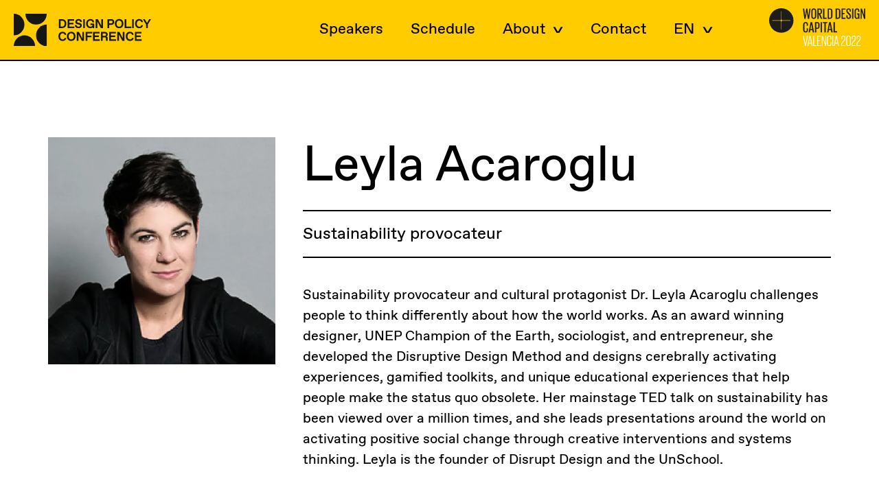

--- FILE ---
content_type: text/html; charset=UTF-8
request_url: https://designpolicyconference.com/speaker/leyla-acaroglu/
body_size: 11402
content:
<!doctype html>
<html lang="en-US">

<head>
	<meta charset="UTF-8">
		<meta name="viewport" content="width=device-width, initial-scale=1">
	<link rel="profile" href="https://gmpg.org/xfn/11">
	<meta name='robots' content='index, follow, max-image-preview:large, max-snippet:-1, max-video-preview:-1' />
<link rel="alternate" hreflang="en" href="https://designpolicyconference.com/speaker/leyla-acaroglu/" />
<link rel="alternate" hreflang="es" href="https://designpolicyconference.com/es/speaker/leyla-acaroglu/" />
<link rel="alternate" hreflang="x-default" href="https://designpolicyconference.com/speaker/leyla-acaroglu/" />

	<!-- This site is optimized with the Yoast SEO plugin v26.6 - https://yoast.com/wordpress/plugins/seo/ -->
	<title>Leyla Acaroglu - Design Policy Conference</title>
	<link rel="canonical" href="https://designpolicyconference.com/speaker/leyla-acaroglu/" />
	<meta property="og:locale" content="en_US" />
	<meta property="og:type" content="article" />
	<meta property="og:title" content="Leyla Acaroglu - Design Policy Conference" />
	<meta property="og:description" content="Sustainability provocateur and cultural protagonist Dr. Leyla Acaroglu challenges people to think differently about how the world works. As an award winning designer, UNEP Champion of the Earth, sociologist, and entrepreneur, she developed the Disruptive Design Method and designs cerebrally activating experiences, gamified toolkits, and unique educational experiences that help people make the status quo [&hellip;]" />
	<meta property="og:url" content="https://designpolicyconference.com/speaker/leyla-acaroglu/" />
	<meta property="og:site_name" content="Design Policy Conference" />
	<meta property="article:modified_time" content="2022-09-29T16:00:54+00:00" />
	<meta name="twitter:card" content="summary_large_image" />
	<meta name="twitter:label1" content="Est. reading time" />
	<meta name="twitter:data1" content="1 minute" />
	<script type="application/ld+json" class="yoast-schema-graph">{"@context":"https://schema.org","@graph":[{"@type":"WebPage","@id":"https://designpolicyconference.com/speaker/leyla-acaroglu/","url":"https://designpolicyconference.com/speaker/leyla-acaroglu/","name":"Leyla Acaroglu - Design Policy Conference","isPartOf":{"@id":"https://designpolicyconference.com/#website"},"datePublished":"2022-07-06T10:00:23+00:00","dateModified":"2022-09-29T16:00:54+00:00","breadcrumb":{"@id":"https://designpolicyconference.com/speaker/leyla-acaroglu/#breadcrumb"},"inLanguage":"en-US","potentialAction":[{"@type":"ReadAction","target":["https://designpolicyconference.com/speaker/leyla-acaroglu/"]}]},{"@type":"BreadcrumbList","@id":"https://designpolicyconference.com/speaker/leyla-acaroglu/#breadcrumb","itemListElement":[{"@type":"ListItem","position":1,"name":"Portada","item":"https://designpolicyconference.com/"},{"@type":"ListItem","position":2,"name":"Speakers","item":"https://designpolicyconference.com/speaker/"},{"@type":"ListItem","position":3,"name":"Leyla Acaroglu"}]},{"@type":"WebSite","@id":"https://designpolicyconference.com/#website","url":"https://designpolicyconference.com/","name":"Design Policy Conference","description":"A signature event of World Design Capital Valencia 2022","publisher":{"@id":"https://designpolicyconference.com/#organization"},"potentialAction":[{"@type":"SearchAction","target":{"@type":"EntryPoint","urlTemplate":"https://designpolicyconference.com/?s={search_term_string}"},"query-input":{"@type":"PropertyValueSpecification","valueRequired":true,"valueName":"search_term_string"}}],"inLanguage":"en-US"},{"@type":"Organization","@id":"https://designpolicyconference.com/#organization","name":"Design Policy Conference","url":"https://designpolicyconference.com/","logo":{"@type":"ImageObject","inLanguage":"en-US","@id":"https://designpolicyconference.com/#/schema/logo/image/","url":"https://designpolicyconference.com/wp-content/uploads/2022/09/design-policy-conference-logo.png","contentUrl":"https://designpolicyconference.com/wp-content/uploads/2022/09/design-policy-conference-logo.png","width":854,"height":226,"caption":"Design Policy Conference"},"image":{"@id":"https://designpolicyconference.com/#/schema/logo/image/"}}]}</script>
	<!-- / Yoast SEO plugin. -->



<style id='wp-img-auto-sizes-contain-inline-css'>
img:is([sizes=auto i],[sizes^="auto," i]){contain-intrinsic-size:3000px 1500px}
/*# sourceURL=wp-img-auto-sizes-contain-inline-css */
</style>
<link rel='stylesheet' id='wp-block-library-css' href='https://designpolicyconference.com/wp-includes/css/dist/block-library/style.min.css?ver=6.9' media='all' />
<style id='global-styles-inline-css'>
:root{--wp--preset--aspect-ratio--square: 1;--wp--preset--aspect-ratio--4-3: 4/3;--wp--preset--aspect-ratio--3-4: 3/4;--wp--preset--aspect-ratio--3-2: 3/2;--wp--preset--aspect-ratio--2-3: 2/3;--wp--preset--aspect-ratio--16-9: 16/9;--wp--preset--aspect-ratio--9-16: 9/16;--wp--preset--color--black: #000000;--wp--preset--color--cyan-bluish-gray: #abb8c3;--wp--preset--color--white: #ffffff;--wp--preset--color--pale-pink: #f78da7;--wp--preset--color--vivid-red: #cf2e2e;--wp--preset--color--luminous-vivid-orange: #ff6900;--wp--preset--color--luminous-vivid-amber: #fcb900;--wp--preset--color--light-green-cyan: #7bdcb5;--wp--preset--color--vivid-green-cyan: #00d084;--wp--preset--color--pale-cyan-blue: #8ed1fc;--wp--preset--color--vivid-cyan-blue: #0693e3;--wp--preset--color--vivid-purple: #9b51e0;--wp--preset--gradient--vivid-cyan-blue-to-vivid-purple: linear-gradient(135deg,rgb(6,147,227) 0%,rgb(155,81,224) 100%);--wp--preset--gradient--light-green-cyan-to-vivid-green-cyan: linear-gradient(135deg,rgb(122,220,180) 0%,rgb(0,208,130) 100%);--wp--preset--gradient--luminous-vivid-amber-to-luminous-vivid-orange: linear-gradient(135deg,rgb(252,185,0) 0%,rgb(255,105,0) 100%);--wp--preset--gradient--luminous-vivid-orange-to-vivid-red: linear-gradient(135deg,rgb(255,105,0) 0%,rgb(207,46,46) 100%);--wp--preset--gradient--very-light-gray-to-cyan-bluish-gray: linear-gradient(135deg,rgb(238,238,238) 0%,rgb(169,184,195) 100%);--wp--preset--gradient--cool-to-warm-spectrum: linear-gradient(135deg,rgb(74,234,220) 0%,rgb(151,120,209) 20%,rgb(207,42,186) 40%,rgb(238,44,130) 60%,rgb(251,105,98) 80%,rgb(254,248,76) 100%);--wp--preset--gradient--blush-light-purple: linear-gradient(135deg,rgb(255,206,236) 0%,rgb(152,150,240) 100%);--wp--preset--gradient--blush-bordeaux: linear-gradient(135deg,rgb(254,205,165) 0%,rgb(254,45,45) 50%,rgb(107,0,62) 100%);--wp--preset--gradient--luminous-dusk: linear-gradient(135deg,rgb(255,203,112) 0%,rgb(199,81,192) 50%,rgb(65,88,208) 100%);--wp--preset--gradient--pale-ocean: linear-gradient(135deg,rgb(255,245,203) 0%,rgb(182,227,212) 50%,rgb(51,167,181) 100%);--wp--preset--gradient--electric-grass: linear-gradient(135deg,rgb(202,248,128) 0%,rgb(113,206,126) 100%);--wp--preset--gradient--midnight: linear-gradient(135deg,rgb(2,3,129) 0%,rgb(40,116,252) 100%);--wp--preset--font-size--small: 13px;--wp--preset--font-size--medium: 20px;--wp--preset--font-size--large: 36px;--wp--preset--font-size--x-large: 42px;--wp--preset--spacing--20: 0.44rem;--wp--preset--spacing--30: 0.67rem;--wp--preset--spacing--40: 1rem;--wp--preset--spacing--50: 1.5rem;--wp--preset--spacing--60: 2.25rem;--wp--preset--spacing--70: 3.38rem;--wp--preset--spacing--80: 5.06rem;--wp--preset--shadow--natural: 6px 6px 9px rgba(0, 0, 0, 0.2);--wp--preset--shadow--deep: 12px 12px 50px rgba(0, 0, 0, 0.4);--wp--preset--shadow--sharp: 6px 6px 0px rgba(0, 0, 0, 0.2);--wp--preset--shadow--outlined: 6px 6px 0px -3px rgb(255, 255, 255), 6px 6px rgb(0, 0, 0);--wp--preset--shadow--crisp: 6px 6px 0px rgb(0, 0, 0);}:root { --wp--style--global--content-size: 800px;--wp--style--global--wide-size: 1200px; }:where(body) { margin: 0; }.wp-site-blocks > .alignleft { float: left; margin-right: 2em; }.wp-site-blocks > .alignright { float: right; margin-left: 2em; }.wp-site-blocks > .aligncenter { justify-content: center; margin-left: auto; margin-right: auto; }:where(.wp-site-blocks) > * { margin-block-start: 24px; margin-block-end: 0; }:where(.wp-site-blocks) > :first-child { margin-block-start: 0; }:where(.wp-site-blocks) > :last-child { margin-block-end: 0; }:root { --wp--style--block-gap: 24px; }:root :where(.is-layout-flow) > :first-child{margin-block-start: 0;}:root :where(.is-layout-flow) > :last-child{margin-block-end: 0;}:root :where(.is-layout-flow) > *{margin-block-start: 24px;margin-block-end: 0;}:root :where(.is-layout-constrained) > :first-child{margin-block-start: 0;}:root :where(.is-layout-constrained) > :last-child{margin-block-end: 0;}:root :where(.is-layout-constrained) > *{margin-block-start: 24px;margin-block-end: 0;}:root :where(.is-layout-flex){gap: 24px;}:root :where(.is-layout-grid){gap: 24px;}.is-layout-flow > .alignleft{float: left;margin-inline-start: 0;margin-inline-end: 2em;}.is-layout-flow > .alignright{float: right;margin-inline-start: 2em;margin-inline-end: 0;}.is-layout-flow > .aligncenter{margin-left: auto !important;margin-right: auto !important;}.is-layout-constrained > .alignleft{float: left;margin-inline-start: 0;margin-inline-end: 2em;}.is-layout-constrained > .alignright{float: right;margin-inline-start: 2em;margin-inline-end: 0;}.is-layout-constrained > .aligncenter{margin-left: auto !important;margin-right: auto !important;}.is-layout-constrained > :where(:not(.alignleft):not(.alignright):not(.alignfull)){max-width: var(--wp--style--global--content-size);margin-left: auto !important;margin-right: auto !important;}.is-layout-constrained > .alignwide{max-width: var(--wp--style--global--wide-size);}body .is-layout-flex{display: flex;}.is-layout-flex{flex-wrap: wrap;align-items: center;}.is-layout-flex > :is(*, div){margin: 0;}body .is-layout-grid{display: grid;}.is-layout-grid > :is(*, div){margin: 0;}body{padding-top: 0px;padding-right: 0px;padding-bottom: 0px;padding-left: 0px;}a:where(:not(.wp-element-button)){text-decoration: underline;}:root :where(.wp-element-button, .wp-block-button__link){background-color: #32373c;border-width: 0;color: #fff;font-family: inherit;font-size: inherit;font-style: inherit;font-weight: inherit;letter-spacing: inherit;line-height: inherit;padding-top: calc(0.667em + 2px);padding-right: calc(1.333em + 2px);padding-bottom: calc(0.667em + 2px);padding-left: calc(1.333em + 2px);text-decoration: none;text-transform: inherit;}.has-black-color{color: var(--wp--preset--color--black) !important;}.has-cyan-bluish-gray-color{color: var(--wp--preset--color--cyan-bluish-gray) !important;}.has-white-color{color: var(--wp--preset--color--white) !important;}.has-pale-pink-color{color: var(--wp--preset--color--pale-pink) !important;}.has-vivid-red-color{color: var(--wp--preset--color--vivid-red) !important;}.has-luminous-vivid-orange-color{color: var(--wp--preset--color--luminous-vivid-orange) !important;}.has-luminous-vivid-amber-color{color: var(--wp--preset--color--luminous-vivid-amber) !important;}.has-light-green-cyan-color{color: var(--wp--preset--color--light-green-cyan) !important;}.has-vivid-green-cyan-color{color: var(--wp--preset--color--vivid-green-cyan) !important;}.has-pale-cyan-blue-color{color: var(--wp--preset--color--pale-cyan-blue) !important;}.has-vivid-cyan-blue-color{color: var(--wp--preset--color--vivid-cyan-blue) !important;}.has-vivid-purple-color{color: var(--wp--preset--color--vivid-purple) !important;}.has-black-background-color{background-color: var(--wp--preset--color--black) !important;}.has-cyan-bluish-gray-background-color{background-color: var(--wp--preset--color--cyan-bluish-gray) !important;}.has-white-background-color{background-color: var(--wp--preset--color--white) !important;}.has-pale-pink-background-color{background-color: var(--wp--preset--color--pale-pink) !important;}.has-vivid-red-background-color{background-color: var(--wp--preset--color--vivid-red) !important;}.has-luminous-vivid-orange-background-color{background-color: var(--wp--preset--color--luminous-vivid-orange) !important;}.has-luminous-vivid-amber-background-color{background-color: var(--wp--preset--color--luminous-vivid-amber) !important;}.has-light-green-cyan-background-color{background-color: var(--wp--preset--color--light-green-cyan) !important;}.has-vivid-green-cyan-background-color{background-color: var(--wp--preset--color--vivid-green-cyan) !important;}.has-pale-cyan-blue-background-color{background-color: var(--wp--preset--color--pale-cyan-blue) !important;}.has-vivid-cyan-blue-background-color{background-color: var(--wp--preset--color--vivid-cyan-blue) !important;}.has-vivid-purple-background-color{background-color: var(--wp--preset--color--vivid-purple) !important;}.has-black-border-color{border-color: var(--wp--preset--color--black) !important;}.has-cyan-bluish-gray-border-color{border-color: var(--wp--preset--color--cyan-bluish-gray) !important;}.has-white-border-color{border-color: var(--wp--preset--color--white) !important;}.has-pale-pink-border-color{border-color: var(--wp--preset--color--pale-pink) !important;}.has-vivid-red-border-color{border-color: var(--wp--preset--color--vivid-red) !important;}.has-luminous-vivid-orange-border-color{border-color: var(--wp--preset--color--luminous-vivid-orange) !important;}.has-luminous-vivid-amber-border-color{border-color: var(--wp--preset--color--luminous-vivid-amber) !important;}.has-light-green-cyan-border-color{border-color: var(--wp--preset--color--light-green-cyan) !important;}.has-vivid-green-cyan-border-color{border-color: var(--wp--preset--color--vivid-green-cyan) !important;}.has-pale-cyan-blue-border-color{border-color: var(--wp--preset--color--pale-cyan-blue) !important;}.has-vivid-cyan-blue-border-color{border-color: var(--wp--preset--color--vivid-cyan-blue) !important;}.has-vivid-purple-border-color{border-color: var(--wp--preset--color--vivid-purple) !important;}.has-vivid-cyan-blue-to-vivid-purple-gradient-background{background: var(--wp--preset--gradient--vivid-cyan-blue-to-vivid-purple) !important;}.has-light-green-cyan-to-vivid-green-cyan-gradient-background{background: var(--wp--preset--gradient--light-green-cyan-to-vivid-green-cyan) !important;}.has-luminous-vivid-amber-to-luminous-vivid-orange-gradient-background{background: var(--wp--preset--gradient--luminous-vivid-amber-to-luminous-vivid-orange) !important;}.has-luminous-vivid-orange-to-vivid-red-gradient-background{background: var(--wp--preset--gradient--luminous-vivid-orange-to-vivid-red) !important;}.has-very-light-gray-to-cyan-bluish-gray-gradient-background{background: var(--wp--preset--gradient--very-light-gray-to-cyan-bluish-gray) !important;}.has-cool-to-warm-spectrum-gradient-background{background: var(--wp--preset--gradient--cool-to-warm-spectrum) !important;}.has-blush-light-purple-gradient-background{background: var(--wp--preset--gradient--blush-light-purple) !important;}.has-blush-bordeaux-gradient-background{background: var(--wp--preset--gradient--blush-bordeaux) !important;}.has-luminous-dusk-gradient-background{background: var(--wp--preset--gradient--luminous-dusk) !important;}.has-pale-ocean-gradient-background{background: var(--wp--preset--gradient--pale-ocean) !important;}.has-electric-grass-gradient-background{background: var(--wp--preset--gradient--electric-grass) !important;}.has-midnight-gradient-background{background: var(--wp--preset--gradient--midnight) !important;}.has-small-font-size{font-size: var(--wp--preset--font-size--small) !important;}.has-medium-font-size{font-size: var(--wp--preset--font-size--medium) !important;}.has-large-font-size{font-size: var(--wp--preset--font-size--large) !important;}.has-x-large-font-size{font-size: var(--wp--preset--font-size--x-large) !important;}
:root :where(.wp-block-pullquote){font-size: 1.5em;line-height: 1.6;}
/*# sourceURL=global-styles-inline-css */
</style>
<link rel='stylesheet' id='wpml-legacy-horizontal-list-0-css' href='https://designpolicyconference.com/wp-content/plugins/sitepress-multilingual-cms/templates/language-switchers/legacy-list-horizontal/style.min.css?ver=1' media='all' />
<link rel='stylesheet' id='wpml-menu-item-0-css' href='https://designpolicyconference.com/wp-content/plugins/sitepress-multilingual-cms/templates/language-switchers/menu-item/style.min.css?ver=1' media='all' />
<link rel='stylesheet' id='mc4wp-form-themes-css' href='https://designpolicyconference.com/wp-content/plugins/mailchimp-for-wp/assets/css/form-themes.css?ver=4.10.9' media='all' />
<link rel='stylesheet' id='hello-elementor-css' href='https://designpolicyconference.com/wp-content/themes/hello-elementor/assets/css/reset.css?ver=3.4.5' media='all' />
<link rel='stylesheet' id='hello-elementor-theme-style-css' href='https://designpolicyconference.com/wp-content/themes/hello-elementor/assets/css/theme.css?ver=3.4.5' media='all' />
<link rel='stylesheet' id='hello-elementor-header-footer-css' href='https://designpolicyconference.com/wp-content/themes/hello-elementor/assets/css/header-footer.css?ver=3.4.5' media='all' />
<link rel='stylesheet' id='elementor-frontend-css' href='https://designpolicyconference.com/wp-content/plugins/elementor/assets/css/frontend.min.css?ver=3.33.6' media='all' />
<link rel='stylesheet' id='elementor-post-5-css' href='https://designpolicyconference.com/wp-content/uploads/elementor/css/post-5.css?ver=1767817483' media='all' />
<link rel='stylesheet' id='widget-image-css' href='https://designpolicyconference.com/wp-content/plugins/elementor/assets/css/widget-image.min.css?ver=3.33.6' media='all' />
<link rel='stylesheet' id='widget-heading-css' href='https://designpolicyconference.com/wp-content/plugins/elementor/assets/css/widget-heading.min.css?ver=3.33.6' media='all' />
<link rel='stylesheet' id='elementor-icons-css' href='https://designpolicyconference.com/wp-content/plugins/elementor/assets/lib/eicons/css/elementor-icons.min.css?ver=5.44.0' media='all' />
<link rel='stylesheet' id='elementor-post-247-css' href='https://designpolicyconference.com/wp-content/uploads/elementor/css/post-247.css?ver=1767817510' media='all' />
<link rel='stylesheet' id='dpc-theme-css' href='https://designpolicyconference.com/wp-content/themes/dpc-elementor-child/style.css?ver=1.0.0' media='all' />
<link rel='stylesheet' id='elementor-gf-local-roboto-css' href='https://designpolicyconference.com/wp-content/uploads/elementor/google-fonts/css/roboto.css?ver=1746604766' media='all' />
<link rel='stylesheet' id='elementor-gf-local-robotoslab-css' href='https://designpolicyconference.com/wp-content/uploads/elementor/google-fonts/css/robotoslab.css?ver=1746604770' media='all' />
<script id="wpml-cookie-js-extra">
var wpml_cookies = {"wp-wpml_current_language":{"value":"en","expires":1,"path":"/"}};
var wpml_cookies = {"wp-wpml_current_language":{"value":"en","expires":1,"path":"/"}};
//# sourceURL=wpml-cookie-js-extra
</script>
<script src="https://designpolicyconference.com/wp-content/plugins/sitepress-multilingual-cms/res/js/cookies/language-cookie.js?ver=486900" id="wpml-cookie-js" defer data-wp-strategy="defer"></script>
<script src="https://designpolicyconference.com/wp-includes/js/jquery/jquery.min.js?ver=3.7.1" id="jquery-core-js"></script>
<script src="https://designpolicyconference.com/wp-includes/js/jquery/jquery-migrate.min.js?ver=3.4.1" id="jquery-migrate-js"></script>
<meta name="generator" content="WPML ver:4.8.6 stt:1,2;" />
<meta name="generator" content="Elementor 3.33.6; features: additional_custom_breakpoints; settings: css_print_method-external, google_font-enabled, font_display-auto">
			<style>
				.e-con.e-parent:nth-of-type(n+4):not(.e-lazyloaded):not(.e-no-lazyload),
				.e-con.e-parent:nth-of-type(n+4):not(.e-lazyloaded):not(.e-no-lazyload) * {
					background-image: none !important;
				}
				@media screen and (max-height: 1024px) {
					.e-con.e-parent:nth-of-type(n+3):not(.e-lazyloaded):not(.e-no-lazyload),
					.e-con.e-parent:nth-of-type(n+3):not(.e-lazyloaded):not(.e-no-lazyload) * {
						background-image: none !important;
					}
				}
				@media screen and (max-height: 640px) {
					.e-con.e-parent:nth-of-type(n+2):not(.e-lazyloaded):not(.e-no-lazyload),
					.e-con.e-parent:nth-of-type(n+2):not(.e-lazyloaded):not(.e-no-lazyload) * {
						background-image: none !important;
					}
				}
			</style>
			<link rel="icon" href="https://designpolicyconference.com/wp-content/uploads/2022/07/cropped-favicon-32x32.png" sizes="32x32" />
<link rel="icon" href="https://designpolicyconference.com/wp-content/uploads/2022/07/cropped-favicon-192x192.png" sizes="192x192" />
<link rel="apple-touch-icon" href="https://designpolicyconference.com/wp-content/uploads/2022/07/cropped-favicon-180x180.png" />
<meta name="msapplication-TileImage" content="https://designpolicyconference.com/wp-content/uploads/2022/07/cropped-favicon-270x270.png" />
		<style id="wp-custom-css">
			.menu-main .menu li:last-child .wpml-ls-native{
    white-space: nowrap;
    width: 30px;
    overflow: hidden;
    text-overflow: clip;
    display: inline-flex;	
	text-transform: uppercase;
}
.menu-main .menu li:last-child .sub-menu-item .wpml-ls-native{
	width: 27px;
}

.menu-main .menu li:last-child .sub-menu{
	min-width:130px;
}

@media screen and (max-width: 1130px){
	.menu-main .menu li:last-child .wpml-ls-native{   
    width: 42px;
}
.menu-main .menu li:last-child .sub-menu-item .wpml-ls-native{
	width: 43px;
	font-size:32px
}
.menu-main .menu li:last-child{		
		margin-top:10px;
	}
.menu-item:last-child{
		padding:1.5rem 0 1rem 0
	}

}


@media screen and (max-width: 480px) {

	.menu-main .menu li:last-child{
		border-top: solid 2px #000000;
		margin-top:20px;
	}
	.menu-main .menu .sub-menu li:last-child{
		border-top: none;
	}	
	.menu-main .menu li:last-child .wpml-ls-native{
		width: 42px;
	}
	.menu-main .menu li:last-child .sub-menu-item .wpml-ls-native{
		width: 43px;
	}
.menu-item:last-child{
		padding:1.5rem 0 1rem 0
	}
	
		
}		</style>
		<meta name="generator" content="WP Rocket 3.20.2" data-wpr-features="wpr_preload_links wpr_desktop" /></head>

<body class="wp-singular speaker-template-default single single-speaker postid-234 wp-embed-responsive wp-theme-hello-elementor wp-child-theme-dpc-elementor-child hello-elementor-default elementor-default elementor-kit-5 elementor-page-247">
	<header data-rocket-location-hash="a3c88a7232228052bbb4e3f2f28fd3db" id="cabecera">

		<div data-rocket-location-hash="a963e60d33f601ac1e8e018f9d966acc" class="cabecera-content">

			<div data-rocket-location-hash="f75aeac101a4ff0dec9408cf0c7defee" class="logoizq">
				<a href="https://designpolicyconference.com">
					<img src="/wp-content/themes/dpc-elementor-child/assets/logo-dpc.svg" />
				</a>
			</div>

			<div data-rocket-location-hash="f699098844ba5cadece4b79a1046596e" class="menu-main">
				<div class="menu-newmenu-container"><ul id="menu-newmenu" class="menu"><li class='menu-item'><a href="https://designpolicyconference.com/speakers/">Speakers</a></li><li class='menu-item'><a href="https://designpolicyconference.com/schedule/">Schedule</a></li><li class='menu-item has-children'><a class='parent-link'>About</a><ul class="sub-menu-container"><ul class="sub-menu"><li class='sub-menu-item'><a href="https://designpolicyconference.com/what-are-design-policies/">What are design policies</a></li><li class='sub-menu-item'><a href="https://designpolicyconference.com/where/">Where</a></li><li class='sub-menu-item'><a href="https://designpolicyconference.com/faqs/">Faqs</a></li></ul></ul></li><li class='menu-item'><a href="https://designpolicyconference.com/contact/">Contact</a></li><li class='menu-item has-children'><a class='parent-link'>
<span class="wpml-ls-native" lang="en">English</span></a><ul class="sub-menu-container"><ul class="sub-menu"><li class='sub-menu-item'><a href="https://designpolicyconference.com/es/speaker/leyla-acaroglu/">
<span class="wpml-ls-native" lang="es">Español</span></a></li></ul></ul></li></ul></div>			</div>

			<div data-rocket-location-hash="bbe27ffcf358ffe0e9bc8f7ba0946897" class="logoder">
				<a href="https://www.wdcvalencia2022.com/">
					<img src="/wp-content/themes/dpc-elementor-child/assets/logo-wdc-white.svg" />
				</a>
			</div>

			<div data-rocket-location-hash="a3500ec7b40f47f7f20f9f028c29b2ca" class="hamburguesa">
				<a class="toggle-nav">
					<img src="/wp-content/themes/dpc-elementor-child/assets/hamburguer.svg" class="visible-opacity menu--hamburguer" />
					<img src="/wp-content/themes/dpc-elementor-child/assets/aspa.svg" class="menu--exit" />
				</a>
			</div>

		</div>

	</header>

			<div data-rocket-location-hash="33d485806f45f124f76c0e08ef37cd21" data-elementor-type="single-page" data-elementor-id="247" class="elementor elementor-247 elementor-location-single post-234 speaker type-speaker status-publish hentry" data-elementor-post-type="elementor_library">
					<section data-rocket-location-hash="8803c36ff57b8181e01813366b237a2c" class="elementor-section elementor-top-section elementor-element elementor-element-5558886 elementor-section-boxed elementor-section-height-default elementor-section-height-default" data-id="5558886" data-element_type="section">
						<div data-rocket-location-hash="d31440aa942a444a69cb42ee50b0dfd2" class="elementor-container elementor-column-gap-no">
					<div class="elementor-column elementor-col-50 elementor-top-column elementor-element elementor-element-265e8e5" data-id="265e8e5" data-element_type="column">
			<div class="elementor-widget-wrap elementor-element-populated">
						<div class="elementor-element elementor-element-22ccb1a elementor-widget elementor-widget-image" data-id="22ccb1a" data-element_type="widget" data-widget_type="image.default">
				<div class="elementor-widget-container">
															<img width="700" height="700" src="https://designpolicyconference.com/wp-content/uploads/2022/06/Leyla_Acoroglu.webp" class="attachment-large size-large wp-image-34" alt="Leyla Acoroglu photo" srcset="https://designpolicyconference.com/wp-content/uploads/2022/06/Leyla_Acoroglu.webp 700w, https://designpolicyconference.com/wp-content/uploads/2022/06/Leyla_Acoroglu-300x300.webp 300w, https://designpolicyconference.com/wp-content/uploads/2022/06/Leyla_Acoroglu-150x150.webp 150w" sizes="(max-width: 700px) 100vw, 700px" />															</div>
				</div>
					</div>
		</div>
				<div class="elementor-column elementor-col-50 elementor-top-column elementor-element elementor-element-b5b885d" data-id="b5b885d" data-element_type="column">
			<div class="elementor-widget-wrap elementor-element-populated">
						<div class="elementor-element elementor-element-eed7601 elementor-widget elementor-widget-theme-post-title elementor-page-title elementor-widget-heading" data-id="eed7601" data-element_type="widget" data-widget_type="theme-post-title.default">
				<div class="elementor-widget-container">
					<h1 class="elementor-heading-title elementor-size-default">Leyla Acaroglu</h1>				</div>
				</div>
				<div class="elementor-element elementor-element-a0b9c6b elementor-widget elementor-widget-heading" data-id="a0b9c6b" data-element_type="widget" data-widget_type="heading.default">
				<div class="elementor-widget-container">
					<h3 class="elementor-heading-title elementor-size-default">Sustainability provocateur</h3>				</div>
				</div>
				<div class="elementor-element elementor-element-9c37ada elementor-widget elementor-widget-theme-post-content" data-id="9c37ada" data-element_type="widget" data-widget_type="theme-post-content.default">
				<div class="elementor-widget-container">
					<p>Sustainability provocateur and cultural protagonist Dr. Leyla Acaroglu challenges people to think differently about how the world works. As an award winning designer, UNEP Champion of the Earth, sociologist, and entrepreneur, she developed the Disruptive Design Method and designs cerebrally activating experiences, gamified toolkits, and unique educational experiences that help people make the status quo obsolete. Her mainstage TED talk on sustainability has been viewed over a million times, and she leads presentations around the world on activating positive social change through creative interventions and systems thinking. Leyla is the founder of Disrupt Design and the UnSchool.</p>
				</div>
				</div>
					</div>
		</div>
					</div>
		</section>
				</div>
		
<footer data-rocket-location-hash="710457d5916580fa907d79f5ba05e2b5" class="footer">
	<div data-rocket-location-hash="62833a3438edce184262b56ce20a711d" class="white-bg pt-2 bt-2">
		<div data-rocket-location-hash="29d5eb9993a72133fa5c494cf32feb59" class="container flex flex-center">
			<p class="text-center display-block py-2">With the support of:</p>
			<div class="support flex">
				<a href="https://www.gva.es/es/inicio/presentacion" target="_blank"><img src="/wp-content/themes/dpc-elementor-child/assets/footer/support/gva-eco-ivace-int.svg" alt=""></a>
				<a href="https://www.valencia.es/" target="_blank"><img src="/wp-content/themes/dpc-elementor-child/assets/footer/support/marca-vlc.svg" alt=""></a>
				<a href="https://wdo.org/" target="_blank"><img src="/wp-content/themes/dpc-elementor-child/assets/footer/support/wdo.svg" alt=""></a>
				<a href="https://www.dival.es/" target="_blank"><img src="/wp-content/themes/dpc-elementor-child/assets/footer/support/diputacio.svg" alt=""></a>
				<a href="https://fundaciodisseny.com/" target="_blank"><img src="/wp-content/themes/dpc-elementor-child/assets/footer/support/fundacio-disseny.svg" alt=""></a>
			</div>
		</div>

	</div>
	<div data-rocket-location-hash="2400c610ffe4eb6c1cc8b3fd77c70c95" class="black-bg py-2">
		<div data-rocket-location-hash="fcc2c3abc2c9f92d191f9d69c699c13c" class="container flex flex-center align-center pt-2">
			<div class="newsletter flex">
				<a href="https://designpolicyconference.com/subscribe/">Subscribe to our newsletter</a>
			</div>
			<div class="social flex">
				<a href="https://twitter.com/DesignPolicyVLC"><img src="/wp-content/themes/dpc-elementor-child/assets/footer/social/tw-logo.svg" alt=""></a>
				<a href="https://www.instagram.com/designpolicyvlc/"><img src="/wp-content/themes/dpc-elementor-child/assets/footer/social/ig-logo.svg" alt=""></a>
				<a href="https://www.facebook.com/DesignPolicyVLC/"><img src="/wp-content/themes/dpc-elementor-child/assets/footer/social/fb-logo.svg" alt=""></a>
			</div>
			<div class="legal">
				<p class="text-center">Copyright ©Word Design Capital Valencia 2022. All rights reserved. | <a href="https://www.wdcvalencia2022.com/terms-and-conditions/" target="_blank">Legal Notice</a> - <a href="https://www.wdcvalencia2022.com/privacy-policy/" target="_blank">Privacy Policy</a> | Designed and developed by <a href="https://www.filmac.com/" target="_blank">Filmac Centre S.L.</a></p>
			</div>
		</div>
	</div>
</footer>

<script type="speculationrules">
{"prefetch":[{"source":"document","where":{"and":[{"href_matches":"/*"},{"not":{"href_matches":["/wp-*.php","/wp-admin/*","/wp-content/uploads/*","/wp-content/*","/wp-content/plugins/*","/wp-content/themes/dpc-elementor-child/*","/wp-content/themes/hello-elementor/*","/*\\?(.+)"]}},{"not":{"selector_matches":"a[rel~=\"nofollow\"]"}},{"not":{"selector_matches":".no-prefetch, .no-prefetch a"}}]},"eagerness":"conservative"}]}
</script>
			<script>
				const lazyloadRunObserver = () => {
					const lazyloadBackgrounds = document.querySelectorAll( `.e-con.e-parent:not(.e-lazyloaded)` );
					const lazyloadBackgroundObserver = new IntersectionObserver( ( entries ) => {
						entries.forEach( ( entry ) => {
							if ( entry.isIntersecting ) {
								let lazyloadBackground = entry.target;
								if( lazyloadBackground ) {
									lazyloadBackground.classList.add( 'e-lazyloaded' );
								}
								lazyloadBackgroundObserver.unobserve( entry.target );
							}
						});
					}, { rootMargin: '200px 0px 200px 0px' } );
					lazyloadBackgrounds.forEach( ( lazyloadBackground ) => {
						lazyloadBackgroundObserver.observe( lazyloadBackground );
					} );
				};
				const events = [
					'DOMContentLoaded',
					'elementor/lazyload/observe',
				];
				events.forEach( ( event ) => {
					document.addEventListener( event, lazyloadRunObserver );
				} );
			</script>
			<script id="rocket-browser-checker-js-after">
"use strict";var _createClass=function(){function defineProperties(target,props){for(var i=0;i<props.length;i++){var descriptor=props[i];descriptor.enumerable=descriptor.enumerable||!1,descriptor.configurable=!0,"value"in descriptor&&(descriptor.writable=!0),Object.defineProperty(target,descriptor.key,descriptor)}}return function(Constructor,protoProps,staticProps){return protoProps&&defineProperties(Constructor.prototype,protoProps),staticProps&&defineProperties(Constructor,staticProps),Constructor}}();function _classCallCheck(instance,Constructor){if(!(instance instanceof Constructor))throw new TypeError("Cannot call a class as a function")}var RocketBrowserCompatibilityChecker=function(){function RocketBrowserCompatibilityChecker(options){_classCallCheck(this,RocketBrowserCompatibilityChecker),this.passiveSupported=!1,this._checkPassiveOption(this),this.options=!!this.passiveSupported&&options}return _createClass(RocketBrowserCompatibilityChecker,[{key:"_checkPassiveOption",value:function(self){try{var options={get passive(){return!(self.passiveSupported=!0)}};window.addEventListener("test",null,options),window.removeEventListener("test",null,options)}catch(err){self.passiveSupported=!1}}},{key:"initRequestIdleCallback",value:function(){!1 in window&&(window.requestIdleCallback=function(cb){var start=Date.now();return setTimeout(function(){cb({didTimeout:!1,timeRemaining:function(){return Math.max(0,50-(Date.now()-start))}})},1)}),!1 in window&&(window.cancelIdleCallback=function(id){return clearTimeout(id)})}},{key:"isDataSaverModeOn",value:function(){return"connection"in navigator&&!0===navigator.connection.saveData}},{key:"supportsLinkPrefetch",value:function(){var elem=document.createElement("link");return elem.relList&&elem.relList.supports&&elem.relList.supports("prefetch")&&window.IntersectionObserver&&"isIntersecting"in IntersectionObserverEntry.prototype}},{key:"isSlowConnection",value:function(){return"connection"in navigator&&"effectiveType"in navigator.connection&&("2g"===navigator.connection.effectiveType||"slow-2g"===navigator.connection.effectiveType)}}]),RocketBrowserCompatibilityChecker}();
//# sourceURL=rocket-browser-checker-js-after
</script>
<script id="rocket-preload-links-js-extra">
var RocketPreloadLinksConfig = {"excludeUris":"/(?:.+/)?feed(?:/(?:.+/?)?)?$|/(?:.+/)?embed/|/(index.php/)?(.*)wp-json(/.*|$)|/refer/|/go/|/recommend/|/recommends/","usesTrailingSlash":"1","imageExt":"jpg|jpeg|gif|png|tiff|bmp|webp|avif|pdf|doc|docx|xls|xlsx|php","fileExt":"jpg|jpeg|gif|png|tiff|bmp|webp|avif|pdf|doc|docx|xls|xlsx|php|html|htm","siteUrl":"https://designpolicyconference.com","onHoverDelay":"100","rateThrottle":"3"};
//# sourceURL=rocket-preload-links-js-extra
</script>
<script id="rocket-preload-links-js-after">
(function() {
"use strict";var r="function"==typeof Symbol&&"symbol"==typeof Symbol.iterator?function(e){return typeof e}:function(e){return e&&"function"==typeof Symbol&&e.constructor===Symbol&&e!==Symbol.prototype?"symbol":typeof e},e=function(){function i(e,t){for(var n=0;n<t.length;n++){var i=t[n];i.enumerable=i.enumerable||!1,i.configurable=!0,"value"in i&&(i.writable=!0),Object.defineProperty(e,i.key,i)}}return function(e,t,n){return t&&i(e.prototype,t),n&&i(e,n),e}}();function i(e,t){if(!(e instanceof t))throw new TypeError("Cannot call a class as a function")}var t=function(){function n(e,t){i(this,n),this.browser=e,this.config=t,this.options=this.browser.options,this.prefetched=new Set,this.eventTime=null,this.threshold=1111,this.numOnHover=0}return e(n,[{key:"init",value:function(){!this.browser.supportsLinkPrefetch()||this.browser.isDataSaverModeOn()||this.browser.isSlowConnection()||(this.regex={excludeUris:RegExp(this.config.excludeUris,"i"),images:RegExp(".("+this.config.imageExt+")$","i"),fileExt:RegExp(".("+this.config.fileExt+")$","i")},this._initListeners(this))}},{key:"_initListeners",value:function(e){-1<this.config.onHoverDelay&&document.addEventListener("mouseover",e.listener.bind(e),e.listenerOptions),document.addEventListener("mousedown",e.listener.bind(e),e.listenerOptions),document.addEventListener("touchstart",e.listener.bind(e),e.listenerOptions)}},{key:"listener",value:function(e){var t=e.target.closest("a"),n=this._prepareUrl(t);if(null!==n)switch(e.type){case"mousedown":case"touchstart":this._addPrefetchLink(n);break;case"mouseover":this._earlyPrefetch(t,n,"mouseout")}}},{key:"_earlyPrefetch",value:function(t,e,n){var i=this,r=setTimeout(function(){if(r=null,0===i.numOnHover)setTimeout(function(){return i.numOnHover=0},1e3);else if(i.numOnHover>i.config.rateThrottle)return;i.numOnHover++,i._addPrefetchLink(e)},this.config.onHoverDelay);t.addEventListener(n,function e(){t.removeEventListener(n,e,{passive:!0}),null!==r&&(clearTimeout(r),r=null)},{passive:!0})}},{key:"_addPrefetchLink",value:function(i){return this.prefetched.add(i.href),new Promise(function(e,t){var n=document.createElement("link");n.rel="prefetch",n.href=i.href,n.onload=e,n.onerror=t,document.head.appendChild(n)}).catch(function(){})}},{key:"_prepareUrl",value:function(e){if(null===e||"object"!==(void 0===e?"undefined":r(e))||!1 in e||-1===["http:","https:"].indexOf(e.protocol))return null;var t=e.href.substring(0,this.config.siteUrl.length),n=this._getPathname(e.href,t),i={original:e.href,protocol:e.protocol,origin:t,pathname:n,href:t+n};return this._isLinkOk(i)?i:null}},{key:"_getPathname",value:function(e,t){var n=t?e.substring(this.config.siteUrl.length):e;return n.startsWith("/")||(n="/"+n),this._shouldAddTrailingSlash(n)?n+"/":n}},{key:"_shouldAddTrailingSlash",value:function(e){return this.config.usesTrailingSlash&&!e.endsWith("/")&&!this.regex.fileExt.test(e)}},{key:"_isLinkOk",value:function(e){return null!==e&&"object"===(void 0===e?"undefined":r(e))&&(!this.prefetched.has(e.href)&&e.origin===this.config.siteUrl&&-1===e.href.indexOf("?")&&-1===e.href.indexOf("#")&&!this.regex.excludeUris.test(e.href)&&!this.regex.images.test(e.href))}}],[{key:"run",value:function(){"undefined"!=typeof RocketPreloadLinksConfig&&new n(new RocketBrowserCompatibilityChecker({capture:!0,passive:!0}),RocketPreloadLinksConfig).init()}}]),n}();t.run();
}());

//# sourceURL=rocket-preload-links-js-after
</script>
<script src="https://designpolicyconference.com/wp-content/themes/hello-elementor/assets/js/hello-frontend.js?ver=3.4.5" id="hello-theme-frontend-js"></script>
<script src="https://designpolicyconference.com/wp-content/plugins/elementor/assets/js/webpack.runtime.min.js?ver=3.33.6" id="elementor-webpack-runtime-js"></script>
<script src="https://designpolicyconference.com/wp-content/plugins/elementor/assets/js/frontend-modules.min.js?ver=3.33.6" id="elementor-frontend-modules-js"></script>
<script src="https://designpolicyconference.com/wp-includes/js/jquery/ui/core.min.js?ver=1.13.3" id="jquery-ui-core-js"></script>
<script id="elementor-frontend-js-before">
var elementorFrontendConfig = {"environmentMode":{"edit":false,"wpPreview":false,"isScriptDebug":false},"i18n":{"shareOnFacebook":"Share on Facebook","shareOnTwitter":"Share on Twitter","pinIt":"Pin it","download":"Download","downloadImage":"Download image","fullscreen":"Fullscreen","zoom":"Zoom","share":"Share","playVideo":"Play Video","previous":"Previous","next":"Next","close":"Close","a11yCarouselPrevSlideMessage":"Previous slide","a11yCarouselNextSlideMessage":"Next slide","a11yCarouselFirstSlideMessage":"This is the first slide","a11yCarouselLastSlideMessage":"This is the last slide","a11yCarouselPaginationBulletMessage":"Go to slide"},"is_rtl":false,"breakpoints":{"xs":0,"sm":480,"md":768,"lg":1025,"xl":1440,"xxl":1600},"responsive":{"breakpoints":{"mobile":{"label":"Mobile Portrait","value":767,"default_value":767,"direction":"max","is_enabled":true},"mobile_extra":{"label":"Mobile Landscape","value":880,"default_value":880,"direction":"max","is_enabled":false},"tablet":{"label":"Tablet Portrait","value":1024,"default_value":1024,"direction":"max","is_enabled":true},"tablet_extra":{"label":"Tablet Landscape","value":1200,"default_value":1200,"direction":"max","is_enabled":false},"laptop":{"label":"Laptop","value":1366,"default_value":1366,"direction":"max","is_enabled":false},"widescreen":{"label":"Widescreen","value":2400,"default_value":2400,"direction":"min","is_enabled":false}},"hasCustomBreakpoints":false},"version":"3.33.6","is_static":false,"experimentalFeatures":{"additional_custom_breakpoints":true,"theme_builder_v2":true,"hello-theme-header-footer":true,"home_screen":true,"global_classes_should_enforce_capabilities":true,"e_variables":true,"cloud-library":true,"e_opt_in_v4_page":true,"import-export-customization":true,"e_pro_variables":true},"urls":{"assets":"https:\/\/designpolicyconference.com\/wp-content\/plugins\/elementor\/assets\/","ajaxurl":"https:\/\/designpolicyconference.com\/wp-admin\/admin-ajax.php","uploadUrl":"https:\/\/designpolicyconference.com\/wp-content\/uploads"},"nonces":{"floatingButtonsClickTracking":"621e1c42ec"},"swiperClass":"swiper","settings":{"page":[],"editorPreferences":[]},"kit":{"active_breakpoints":["viewport_mobile","viewport_tablet"],"global_image_lightbox":"yes","lightbox_enable_counter":"yes","lightbox_enable_fullscreen":"yes","lightbox_enable_zoom":"yes","lightbox_enable_share":"yes","lightbox_title_src":"title","lightbox_description_src":"description","hello_header_logo_type":"title","hello_header_menu_layout":"horizontal","hello_footer_logo_type":"logo"},"post":{"id":234,"title":"Leyla%20Acaroglu%20-%20Design%20Policy%20Conference","excerpt":"","featuredImage":false}};
//# sourceURL=elementor-frontend-js-before
</script>
<script src="https://designpolicyconference.com/wp-content/plugins/elementor/assets/js/frontend.min.js?ver=3.33.6" id="elementor-frontend-js"></script>
<script src="https://designpolicyconference.com/wp-content/uploads/wpmss/wpmssab.min.js?ver=1662103142" id="wpmssab-js"></script>
<script src="https://designpolicyconference.com/wp-content/plugins/mousewheel-smooth-scroll/js/SmoothScroll.min.js?ver=1.5.1" id="SmoothScroll-js"></script>
<script src="https://designpolicyconference.com/wp-content/uploads/wpmss/wpmss.min.js?ver=1662103142" id="wpmss-js"></script>
<script src="https://designpolicyconference.com/wp-content/themes/dpc-elementor-child/js/script.js?ver=1.0" id="my-script-js"></script>
<script src="https://designpolicyconference.com/wp-content/plugins/elementor-pro/assets/js/webpack-pro.runtime.min.js?ver=3.33.2" id="elementor-pro-webpack-runtime-js"></script>
<script src="https://designpolicyconference.com/wp-includes/js/dist/hooks.min.js?ver=dd5603f07f9220ed27f1" id="wp-hooks-js"></script>
<script src="https://designpolicyconference.com/wp-includes/js/dist/i18n.min.js?ver=c26c3dc7bed366793375" id="wp-i18n-js"></script>
<script id="wp-i18n-js-after">
wp.i18n.setLocaleData( { 'text direction\u0004ltr': [ 'ltr' ] } );
//# sourceURL=wp-i18n-js-after
</script>
<script id="elementor-pro-frontend-js-before">
var ElementorProFrontendConfig = {"ajaxurl":"https:\/\/designpolicyconference.com\/wp-admin\/admin-ajax.php","nonce":"27d1f38f20","urls":{"assets":"https:\/\/designpolicyconference.com\/wp-content\/plugins\/elementor-pro\/assets\/","rest":"https:\/\/designpolicyconference.com\/wp-json\/"},"settings":{"lazy_load_background_images":true},"popup":{"hasPopUps":false},"shareButtonsNetworks":{"facebook":{"title":"Facebook","has_counter":true},"twitter":{"title":"Twitter"},"linkedin":{"title":"LinkedIn","has_counter":true},"pinterest":{"title":"Pinterest","has_counter":true},"reddit":{"title":"Reddit","has_counter":true},"vk":{"title":"VK","has_counter":true},"odnoklassniki":{"title":"OK","has_counter":true},"tumblr":{"title":"Tumblr"},"digg":{"title":"Digg"},"skype":{"title":"Skype"},"stumbleupon":{"title":"StumbleUpon","has_counter":true},"mix":{"title":"Mix"},"telegram":{"title":"Telegram"},"pocket":{"title":"Pocket","has_counter":true},"xing":{"title":"XING","has_counter":true},"whatsapp":{"title":"WhatsApp"},"email":{"title":"Email"},"print":{"title":"Print"},"x-twitter":{"title":"X"},"threads":{"title":"Threads"}},"facebook_sdk":{"lang":"en_US","app_id":""},"lottie":{"defaultAnimationUrl":"https:\/\/designpolicyconference.com\/wp-content\/plugins\/elementor-pro\/modules\/lottie\/assets\/animations\/default.json"}};
//# sourceURL=elementor-pro-frontend-js-before
</script>
<script src="https://designpolicyconference.com/wp-content/plugins/elementor-pro/assets/js/frontend.min.js?ver=3.33.2" id="elementor-pro-frontend-js"></script>
<script src="https://designpolicyconference.com/wp-content/plugins/elementor-pro/assets/js/elements-handlers.min.js?ver=3.33.2" id="pro-elements-handlers-js"></script>

<script>var rocket_beacon_data = {"ajax_url":"https:\/\/designpolicyconference.com\/wp-admin\/admin-ajax.php","nonce":"fa26b00234","url":"https:\/\/designpolicyconference.com\/speaker\/leyla-acaroglu","is_mobile":false,"width_threshold":1600,"height_threshold":700,"delay":500,"debug":null,"status":{"atf":true,"lrc":true,"preconnect_external_domain":true},"elements":"img, video, picture, p, main, div, li, svg, section, header, span","lrc_threshold":1800,"preconnect_external_domain_elements":["link","script","iframe"],"preconnect_external_domain_exclusions":["static.cloudflareinsights.com","rel=\"profile\"","rel=\"preconnect\"","rel=\"dns-prefetch\"","rel=\"icon\""]}</script><script data-name="wpr-wpr-beacon" src='https://designpolicyconference.com/wp-content/plugins/wp-rocket/assets/js/wpr-beacon.min.js' async></script></body>

</html>
<!-- This website is like a Rocket, isn't it? Performance optimized by WP Rocket. Learn more: https://wp-rocket.me - Debug: cached@1768955986 -->

--- FILE ---
content_type: text/css; charset=utf-8
request_url: https://designpolicyconference.com/wp-content/uploads/elementor/css/post-5.css?ver=1767817483
body_size: 404
content:
.elementor-kit-5{--e-global-color-primary:#6EC1E4;--e-global-color-secondary:#54595F;--e-global-color-text:#000000;--e-global-color-accent:#61CE70;--e-global-color-569fbf5:#FFCC00;--e-global-color-0af7aab:#000000;--e-global-typography-primary-font-family:"Roboto";--e-global-typography-primary-font-weight:600;--e-global-typography-secondary-font-family:"Roboto Slab";--e-global-typography-secondary-font-weight:400;--e-global-typography-text-font-family:"Roboto";--e-global-typography-text-font-weight:400;--e-global-typography-accent-font-family:"Roboto";--e-global-typography-accent-font-weight:500;--e-global-typography-b172158-font-family:"Favorit";--e-global-typography-b172158-font-size:72px;--e-global-typography-b172158-font-weight:400;--e-global-typography-aa609b4-font-family:"Favorit";--e-global-typography-aa609b4-font-size:20px;--e-global-typography-aa609b4-font-weight:400;--e-global-typography-aa609b4-line-height:1.5em;--e-global-typography-935cd8f-font-family:"Favorit";--e-global-typography-935cd8f-font-size:14px;--e-global-typography-935cd8f-font-weight:400;--e-global-typography-935cd8f-line-height:1.5em;}.elementor-kit-5 e-page-transition{background-color:#FFBC7D;}.elementor-section.elementor-section-boxed > .elementor-container{max-width:1140px;}.e-con{--container-max-width:1140px;}.elementor-widget:not(:last-child){margin-block-end:20px;}.elementor-element{--widgets-spacing:20px 20px;--widgets-spacing-row:20px;--widgets-spacing-column:20px;}{}h1.entry-title{display:var(--page-title-display);}.site-header .site-branding{flex-direction:column;align-items:stretch;}.site-header{padding-inline-end:0px;padding-inline-start:0px;}.site-footer .site-branding{flex-direction:column;align-items:stretch;}@media(max-width:1024px){.elementor-kit-5{--e-global-typography-aa609b4-font-size:18px;--e-global-typography-935cd8f-font-size:15px;}.elementor-section.elementor-section-boxed > .elementor-container{max-width:1024px;}.e-con{--container-max-width:1024px;}}@media(max-width:767px){.elementor-kit-5{--e-global-typography-b172158-font-size:48px;}.elementor-section.elementor-section-boxed > .elementor-container{max-width:767px;}.e-con{--container-max-width:767px;}}/* Start Custom Fonts CSS */@font-face {
	font-family: 'Favorit';
	font-style: normal;
	font-weight: bold;
	font-display: auto;
	src: url('/wp-content/themes/dpc-elementor-child/fonts/ABCFavorit-Bold.woff2') format('woff2'),
		url('/wp-content/themes/dpc-elementor-child/fonts/ABCFavorit-Bold.woff') format('woff');
}
@font-face {
	font-family: 'Favorit';
	font-style: normal;
	font-weight: normal;
	font-display: auto;
	src: url('/wp-content/themes/dpc-elementor-child/fonts/ABCFavorit-Regular.woff2') format('woff2'),
		url('/wp-content/themes/dpc-elementor-child/fonts/ABCFavorit-Regular.woff') format('woff');
}
/* End Custom Fonts CSS */

--- FILE ---
content_type: text/css; charset=utf-8
request_url: https://designpolicyconference.com/wp-content/uploads/elementor/css/post-247.css?ver=1767817510
body_size: 513
content:
.elementor-247 .elementor-element.elementor-element-5558886{margin-top:0px;margin-bottom:0px;padding:200px 40px 0120px 40px;}.elementor-247 .elementor-element.elementor-element-265e8e5 > .elementor-widget-wrap > .elementor-widget:not(.elementor-widget__width-auto):not(.elementor-widget__width-initial):not(:last-child):not(.elementor-absolute){margin-bottom:0px;}.elementor-247 .elementor-element.elementor-element-265e8e5 > .elementor-element-populated{margin:0px 40px 0px 0px;--e-column-margin-right:40px;--e-column-margin-left:0px;}.elementor-widget-image .widget-image-caption{color:var( --e-global-color-text );font-family:var( --e-global-typography-text-font-family ), Sans-serif;font-weight:var( --e-global-typography-text-font-weight );}.elementor-247 .elementor-element.elementor-element-b5b885d > .elementor-widget-wrap > .elementor-widget:not(.elementor-widget__width-auto):not(.elementor-widget__width-initial):not(:last-child):not(.elementor-absolute){margin-bottom:0px;}.elementor-widget-theme-post-title .elementor-heading-title{font-family:var( --e-global-typography-primary-font-family ), Sans-serif;font-weight:var( --e-global-typography-primary-font-weight );color:var( --e-global-color-primary );}.elementor-247 .elementor-element.elementor-element-eed7601 .elementor-heading-title{font-family:var( --e-global-typography-b172158-font-family ), Sans-serif;font-size:var( --e-global-typography-b172158-font-size );font-weight:var( --e-global-typography-b172158-font-weight );line-height:var( --e-global-typography-b172158-line-height );color:var( --e-global-color-0af7aab );}.elementor-widget-heading .elementor-heading-title{font-family:var( --e-global-typography-primary-font-family ), Sans-serif;font-weight:var( --e-global-typography-primary-font-weight );color:var( --e-global-color-primary );}.elementor-247 .elementor-element.elementor-element-a0b9c6b > .elementor-widget-container{margin:20px 0px 20px 0px;padding:15px 0px 15px 0px;border-style:solid;border-width:2px 0px 2px 0px;}.elementor-247 .elementor-element.elementor-element-a0b9c6b .elementor-heading-title{font-family:"Favorit", Sans-serif;font-size:24px;font-weight:400;line-height:1.5em;color:var( --e-global-color-0af7aab );}.elementor-widget-theme-post-content{color:var( --e-global-color-text );font-family:var( --e-global-typography-text-font-family ), Sans-serif;font-weight:var( --e-global-typography-text-font-weight );}.elementor-247 .elementor-element.elementor-element-9c37ada > .elementor-widget-container{margin:20px 0px 0px 0px;padding:0px 0px 0px 0px;}.elementor-247 .elementor-element.elementor-element-9c37ada{font-family:var( --e-global-typography-aa609b4-font-family ), Sans-serif;font-size:var( --e-global-typography-aa609b4-font-size );font-weight:var( --e-global-typography-aa609b4-font-weight );line-height:var( --e-global-typography-aa609b4-line-height );}@media(max-width:1024px){.elementor-247 .elementor-element.elementor-element-5558886{padding:120px 40px 080px 40px;}.elementor-247 .elementor-element.elementor-element-265e8e5 > .elementor-element-populated{margin:0px 0px 0px 0px;--e-column-margin-right:0px;--e-column-margin-left:0px;}.elementor-247 .elementor-element.elementor-element-b5b885d > .elementor-element-populated{margin:40px 0px 0px 0px;--e-column-margin-right:0px;--e-column-margin-left:0px;}.elementor-247 .elementor-element.elementor-element-eed7601 .elementor-heading-title{font-size:var( --e-global-typography-b172158-font-size );line-height:var( --e-global-typography-b172158-line-height );}.elementor-247 .elementor-element.elementor-element-a0b9c6b > .elementor-widget-container{margin:10px 0px 10px 0px;padding:15px 0px 15px 0px;}.elementor-247 .elementor-element.elementor-element-a0b9c6b .elementor-heading-title{font-size:20px;}.elementor-247 .elementor-element.elementor-element-9c37ada > .elementor-widget-container{margin:10px 0px 0px 0px;}.elementor-247 .elementor-element.elementor-element-9c37ada{font-size:var( --e-global-typography-aa609b4-font-size );line-height:var( --e-global-typography-aa609b4-line-height );}}@media(max-width:767px){.elementor-247 .elementor-element.elementor-element-5558886{padding:120px 20px 80px 20px;}.elementor-247 .elementor-element.elementor-element-eed7601 .elementor-heading-title{font-size:var( --e-global-typography-b172158-font-size );line-height:var( --e-global-typography-b172158-line-height );}.elementor-247 .elementor-element.elementor-element-9c37ada{font-size:var( --e-global-typography-aa609b4-font-size );line-height:var( --e-global-typography-aa609b4-line-height );}}@media(min-width:768px){.elementor-247 .elementor-element.elementor-element-265e8e5{width:32.544%;}.elementor-247 .elementor-element.elementor-element-b5b885d{width:67.456%;}}@media(max-width:1024px) and (min-width:768px){.elementor-247 .elementor-element.elementor-element-265e8e5{width:100%;}.elementor-247 .elementor-element.elementor-element-b5b885d{width:100%;}}/* Start Custom Fonts CSS */@font-face {
	font-family: 'Favorit';
	font-style: normal;
	font-weight: bold;
	font-display: auto;
	src: url('/wp-content/themes/dpc-elementor-child/fonts/ABCFavorit-Bold.woff2') format('woff2'),
		url('/wp-content/themes/dpc-elementor-child/fonts/ABCFavorit-Bold.woff') format('woff');
}
@font-face {
	font-family: 'Favorit';
	font-style: normal;
	font-weight: normal;
	font-display: auto;
	src: url('/wp-content/themes/dpc-elementor-child/fonts/ABCFavorit-Regular.woff2') format('woff2'),
		url('/wp-content/themes/dpc-elementor-child/fonts/ABCFavorit-Regular.woff') format('woff');
}
/* End Custom Fonts CSS */

--- FILE ---
content_type: text/css; charset=utf-8
request_url: https://designpolicyconference.com/wp-content/themes/dpc-elementor-child/style.css?ver=1.0.0
body_size: 2651
content:
/* 
Theme Name: Design Policy Conference
Theme URI: https://designpolicyconference.webpublica.net/
Description: Design Policy Conference tema hijo, creado por Filmac 
Author: Filmac
Author URI: https://filmac.com/
Template: hello-elementor
Version: 1.0.1
Text Domain: design-policy-conference
License: GNU General Public License v3 or later.
License URI: https://www.gnu.org/licenses/gpl-3.0.html
Tags: flexible-header, custom-colors, custom-menu, custom-logo, editor-style, featured-images, rtl-language-support, threaded-comments, translation-ready
*/

#content {
  padding-top: 88px;
}

/*** fonts  ***/

@font-face {
  font-family: "Favorit";
  src: url("fonts/ABCFavorit-Regular.woff2") format("woff2"),
    url("fonts/ABCFavorit-Regular.woff") format("woff");
  font-weight: normal;
  font-style: normal;
}

@font-face {
  font-family: "Favorit";
  src: url("fonts/ABCFavorit-Bold.woff2") format("woff2"),
    url("fonts/ABCFavorit-Bold.woff") format("woff");
  font-weight: bold;
  font-style: normal;
}

html {
  padding: 0;
  margin: 0;
  font-size: 15px;
}

html,
body {
  height: 100%;
  color: #000;
}
body {
  font-family: Favorit, Helvetica, Sans-serif;
  font-size: 18px;
  line-height: 1.2;
}
.site {
  height: 100%;
}
#rs-header {
  display: none;
}

.inner-page-title {
  padding-top: 120px;
}

h1,
h2,
h3,
h4,
h5,
h6 {
  font-family: Favorit, Helvetica, Sans-serif;
  color: #000;
}

a,
a:active,
a:focus,
a:hover {
  color: black;
}

.menu-footer-subscribe-container li a {
  border-style: solid;
  border-width: 1px;
  border-color: white;
  border-radius: 4px;
  padding: 8px 14px !important;
  color: #ffcc00 !important;
  transition: color 0.5s;
}

.menu-footer-subscribe-container li a:hover {
  color: #fff !important;
}

.menu-footer-subscribe-container li {
  margin-top: 10px;
  margin-bottom: 25px;
}

.inner-page-title h1 {
  font-size: 72px;
  font-weight: 400;
  line-height: 1.1;
}

.mega-body-text a {
  text-decoration: underline !important;
  color: #555;
}

@media (max-width: 1023px) {
  .inner-page-title h1 {
    font-size: 44px;
  }

  body {
    font-size: 16px;
  }
}

/* form */

.mc4wp-form {
  background-color: #ffcc00;
  padding: 2rem;
  border-radius: 2px;
  margin: auto;
  border: 2px solid #000;
}
.mc4wp-form-theme label {
  font-family: Favorit;
  font-weight: 400;
  color: black;
}

.mc4wp-notice {
  color: #000;
  background-color: white;
  margin-top: 1rem;
  padding: 1rem 2rem;
  font-size: 20px;
  border-radius: 2px;
}

.mc4wp-form input[type="submit"] {
  position: relative;
  background-color: black !important;
  text-transform: none;
  font-family: Favorit;
  font-size: 22px;
  margin-top: 1rem;
  padding: 1rem 2rem;
  border: 0;
  border-radius: 2px;
}

.mc4wp-form input[type="submit"]:hover {
  background-color: black !important;
}

.mc4wp-form input[type="text"],
.mc4wp-form input[type="email"] {
  border-radius: 2px;
  max-width: 100%;
  border: 2px solid #000;
  min-height: 3.5rem;
}

.mc4wp-form-theme select {
  min-height: 3.5rem;
  border-radius: 2px;
  border: 2px solid #000;
  max-width: 100%;
}

.mc4wp-form-theme-red select:focus {
  border-color: #5e5e5e !important;
}

.form-text-small {
  font-size: 0.9rem;
  color: black;
  font-family: Favorit;
  font-weight: 400;
  line-height: 1.2;
}

.form-text-accept {
  font-size: 1.1rem;
  color: black;
  font-family: Favorit;
  font-weight: 700;
  margin-top: 30px;
}

.mc4wp-form-theme input[type="checkbox"] {
  left: -2px;
  top: 2px;
  position: absolute;
}

.Checkbox-label {
  position: relative;
  padding-left: 1.2rem;
  line-height: 0.9 !important;
}

.less-margin {
  margin-bottom: 8px;
}

/* Home */

.hero-text p {
  margin: 0;
}

.VCC-moved {
  top: 70px;
  left: -60px;
}

.VCC-img-rect {
  width: 90% !important;
  height: 0;
  padding-bottom: 56% !important;
  border: 1px solid #000;
  color: #fff;
}

.schedule-grp p {
  margin: 0;
}

.schedule-item-title {
  font-weight: 400 !important;
}

.schedule-item-title {
  font-size: 18px;
}

.schedule-item-hour {
  font-size: 16px;
}

.schedule-item-speak-col {
  width: 80% !important;
  padding-left: 15px;
}

.schedule-item-hour-col {
  width: 20% !important;
}

@media only screen and (max-width: 1024px) {
  .VCC-moved {
    top: 0;
    left: 0;
  }
}

@media only screen and (max-width: 767px) {
  .speakers-grp {
    max-width: 480px;
    margin: auto;
  }

  .schedule-item-title {
    font-size: 16px !important;
  }

  .schedule-item-hour {
    font-size: 14px !important;
  }

  .schedule-item-hour-col {
    width: 25% !important;
  }

  .schedule-item-speak-col {
    width: 75% !important;
    padding-left: 15px;
  }
}

/* Home-provisional */

.speakers-grp p {
  font-size: 14px;
  line-height: 1.2;
  font-family: Favorit;
  letter-spacing: 0.8px;
  opacity: 0.8;
}

.speakers-grp a:active {
  text-decoration: underline;
}

.speakers-grp a:focus {
  text-decoration: underline;
}

.speakers-grp a:hover {
  text-decoration: underline;
}

.speakers-grp .elementor-widget-wrap {
  margin-bottom: 30px !important;
}

.speakers-grp h3 {
  font-family: Favorit !important;
  font-size: 26px;
  font-weight: 400 !important;
  line-height: 1.3;
  margin-bottom: 4px !important;
}

.speakers-grp img {
  filter: grayscale(100%);
  -webkit-filter: grayscale(100%);
}

.img-hero {
  left: 80px;
}

@media (max-width: 1023px) {
  .img-hero {
    left: 0px !important;
    top: 20px;
  }
}

/** single speaker **/

.speaker a {
  text-decoration: underline;
}

.speaker a:hover {
  opacity: 0.7;
}

/*** Cabecera ***/

#cabecera {
  z-index: 999;
  position: fixed;
  width: 100%;
  color: #000;
}

.cabecera-content {
  background-color: #ffcc00;
  display: grid;
  grid-template-columns: 220px 4fr 200px;
  align-items: center;
  border-bottom: 2px solid;
  font-size: 22px;
}

.cabecera-content .logoizq {
  padding-top: 20px;
  padding-left: 20px;
  padding-bottom: 20px;
}

.logoizq img {
  vertical-align: middle;
}

.logoder,
.hamburguesa {
  padding-right: 20px;
}

.hamburguesa {
  display: none;
  position: relative;
  right: -3rem;
}

.hamburguesa img {
  position: absolute;
  top: 50%;
  left: 50%;
  transform: translate(-50%, -50%);
}

.cabecera-content .menu {
  list-style: none;
  margin: auto 1.5rem auto 0;
  text-align: right;
}

.menu-item {
  display: inline-block;
  padding: 0 20px;
  position: relative;
  cursor: pointer;
}

.menu-item a:before {
  content: "";
  height: 92px;
  width: 100%;
  position: absolute;
  left: 50%;
  top: 50%;
  transform: translate(-50%, -50%);
}

.cabecera-content .logoder {
  text-align: right;
}

.cabecera-content .logoder img {
  max-width: 140px;
}

.cabecera-content .menu-main ul li:hover .sub-menu-container {
  display: block;
}

.sub-menu-container {
  padding: 0;
}

.sub-menu-item {
  margin: 1.2rem 0;
  font-size: 20px;
  display: block;
}

.sub-menu-item a:before {
  height: 0;
}

.parent-link::after {
  fill: #fff;
  display: inline-block;
  position: relative;
  width: 1rem;
  margin-left: 0.75rem;
  content: url("assets/arrow.svg");
  transition: all 0.6s ease-in-out;
}

.upside-down::after {
  transform: rotate(180deg);
}

@media screen and (min-width: 1131px) {
  .sub-menu {
    display: block;
  }
  .menu-newmenu-container,.menu-newmenu-es-container {
    height: auto !important;
  }
  .sub-menu {
    background-color: white;
    text-align: left;
    height: auto;
    margin: 0;
    padding: 1rem 2rem 1rem 2rem;
    min-width: 240px;
    overflow: hidden;
  }
  .sub-menu-container {
    height: 0;
    position: absolute;
    left: -3rem;
    margin-top: 2rem;
    margin-left: 2rem;
    z-index: -1;
    border-right: 2px solid black;
    border-left: 2px solid black;
    border-bottom: 2px solid black;
    overflow: hidden;
  }
  .menu-item a {
    color: black;
  }
  .menu-item:hover a {
    color: #fff;
  }

  .menu-item.has-children:hover a {
    color: inherit;
  }

  .menu-item:hover .sub-menu-item a {
    color: black;
  }

  .sub-menu-item a:hover {
    text-decoration: underline;
  }
}

@media screen and (max-width: 1130px) {
  .hamburguesa {
    cursor: pointer;
    display: inline-block;
    text-align: right;
    grid-column: 3;
  }

  .hamburguesa img {
    opacity: 0;
  }

  .cabecera-content .logoder {
    display: none;
  }

  .menu-main {
    display: inline-block;
    position: relative;
    text-align: left;
    grid-row: 2;
    grid-column: 1 / 5;
  }

  .cabecera-content .menu {
    border-top: 2px solid black;
    padding: 2rem;
    margin: 0;
    background: #fff;
  }

  .menu-newmenu-container,.menu-newmenu-es-container {
    height: 0;
    overflow: hidden;
    width: 100%;
    position: relative;
  }

  .sub-menu-container {
    position: relative;
    height: 0px;
    overflow: hidden;
    margin: 0;
  }

  .cabecera-content .menu-item {
    display: block;
    position: relative;
    top: 0px;
    right: 0px;
    min-width: 200px;
    background: #fff;
    text-align: left;
    font-size: 32px;
    padding: 0.5rem 0 0.5rem 0;
  }

  .cabecera-content .sub-menu {
    display: block;
    position: relative;
    z-index: 1;
    border: none;
    margin: 0;
    padding-bottom: 0;
    padding-right: 0;
    padding-left: 2rem;
  }

  .menu-item a:before {
    content: "";
    height: 0;
    width: 100%;
    position: absolute;
    left: 50%;
    top: 50%;
    transform: translate(-50%, -50%);
  }

  .sub-menu-item {
    font-size: 24px;
  }

  .menu-main li:after {
    content: none;
  }

  .parent-link::after {
    width: 1.15rem;
    margin-left: 1rem;
    top: -2px;
  }
  .upside-down::after {
    transform: rotate(180deg);
    top: 2px;
  }
}

@media screen and (max-width: 480px) {
  .cabecera-content {
    grid-template-columns: 220px 0fr 1fr;
  }
}

/** FOOTER **/

.footer p {
  margin: 0;
  font-weight: bold;
  font-size: 26px;
}

.legal {
  width: 100%;
  margin-top: 30px;
}

.legal p {
  width: 100%;
  font-size: 18px;
  font-weight: normal;
}

.legal p {
  line-height: 1.4;
}

@media screen and (max-width: 1023px) {
  .legal p {
    font-size: 16px;
  }
}

.social {
  justify-content: center;
  align-items: center;
}

.social a {
  padding: 0 1.5rem;
}

.support {
  justify-content: center;
  width: 100%;
  padding-bottom: 1rem;
}

.support a {
  padding: 1.5rem;
}

.newsletter a {
  color: white !important;
  border: 1px solid white;
  padding: 10px 20px;
  margin-bottom: 1.5rem;
}
@media (min-width: 530px) {
  .newsletter a {
    color: white !important;
    border: 1px solid white;
    padding: 10px 20px;
    margin-bottom: 0;
    margin-right: 1.5rem;
  }
}

/** GRID **/

.container {
  margin: 0 auto;
  padding-left: 30px;
  padding-right: 30px;
  width: 100%;
}

@media screen and (min-width: 840px) {
  .container {
    max-width: 720px;
  }
}

@media screen and (min-width: 1024px) {
  .container {
    max-width: 920px;
  }
}

@media screen and (min-width: 1200px) {
  .container {
    max-width: 1140px;
  }
}

@media screen and (min-width: 1400px) {
  .container {
    max-width: 1320px;
  }
}

/* UTILITIES */

.bt-2 {
  border-top: 2px solid #000;
}

.py-2 {
  padding-top: 1.5rem;
  padding-bottom: 1.5rem;
}

.pt-2 {
  padding-top: 1.5rem;
}

.flex {
  display: flex;
  flex-wrap: wrap;
}

.flex-center {
  justify-content: center;
}

.space-between {
  justify-content: space-between;
}

.align-center {
  align-items: center;
}

.display-block {
  display: block;
}

.text-center {
  text-align: center;
}

.visible-opacity {
  opacity: 1 !important;
}

.visible-block {
  display: block !important;
}

.of-hidden {
  overflow: hidden !important;
}

.black-bg {
  background-color: #000;
  color: white;
}
.black-bg a {
  color: #ffcc00;
}


--- FILE ---
content_type: image/svg+xml
request_url: https://designpolicyconference.com/wp-content/themes/dpc-elementor-child/assets/footer/support/fundacio-disseny.svg
body_size: 4603
content:
<svg width="151" height="46" viewBox="0 0 151 46" fill="none" xmlns="http://www.w3.org/2000/svg">
<g clip-path="url(#clip0_193_268)">
<path d="M7.27433 9.12541H44.0306V1.88232H0.03125V16.7683C0.03125 20.625 1.77147 24.1524 5.2284 27.2566C2.12422 30.3608 0.03125 34.2645 0.03125 39.1325V45.8582H7.27433V39.1325C7.27433 36.0988 8.92049 33.5355 11.3662 31.419C12.7066 32.1245 14.1411 32.783 15.6932 33.4179C20.279 35.2522 25.0058 36.6162 29.8502 37.5333L34.1067 38.2624V15.5219L29.9207 16.2039C29.2152 16.3215 19.3618 17.9441 11.1546 22.7885C8.8029 21.0248 7.27433 19.0023 7.27433 16.7918V9.12541ZM26.8636 24.2465V29.4907C24.1827 28.8087 21.5253 27.9386 18.962 26.9274C21.5253 25.8456 24.1827 24.952 26.8636 24.27V24.2465Z" fill="black"/>
<path d="M104.797 32.3829C103.55 32.3829 102.727 33.347 102.727 34.6169C102.727 35.8868 103.55 36.851 104.797 36.851C105.761 36.898 106.584 36.1925 106.678 35.2519L107.195 35.3459C107.054 36.5688 105.996 37.4624 104.773 37.3919C103.244 37.3919 101.998 36.1455 101.998 34.6169C101.998 33.0883 103.244 31.842 104.773 31.842C105.925 31.7714 106.96 32.571 107.148 33.7233L106.607 33.8409C106.372 32.8297 105.761 32.3593 104.797 32.3593V32.3829Z" fill="black"/>
<path d="M107.996 35.4635C108.043 34.4523 108.889 33.6527 109.9 33.6997C110.912 33.7468 111.711 34.5934 111.664 35.6046C111.617 36.5923 110.818 37.3683 109.83 37.3683C108.842 37.3918 108.019 36.6158 107.996 35.6281C107.996 35.581 107.996 35.5105 107.996 35.4635ZM111.053 35.4635C111.053 34.4993 110.512 33.9819 109.853 33.9819C109.195 33.9819 108.654 34.4758 108.654 35.4635C108.654 36.4512 109.195 36.945 109.853 36.945C110.512 36.945 111.053 36.4512 111.053 35.4635Z" fill="black"/>
<path d="M118.107 34.8054V37.2982H117.472V34.9701C117.472 34.3351 117.237 34.0294 116.696 34.0294C116.226 34.0294 115.708 34.3586 115.708 35.605V37.2747H115.073V34.9465C115.073 34.3116 114.838 34.0059 114.297 34.0059C113.827 34.0059 113.31 34.3351 113.31 35.5815V37.2512H112.675V33.6061H113.263V34.4997C113.404 33.9353 113.921 33.512 114.509 33.5355C115.097 33.4885 115.614 33.9118 115.685 34.4997C115.802 33.9353 116.32 33.512 116.908 33.5355C117.519 33.4885 118.06 33.9353 118.107 34.5468C118.107 34.6173 118.107 34.7114 118.107 34.7819V34.8054Z" fill="black"/>
<path d="M122.341 33.6531V37.2981H121.753V36.4045C121.612 36.9924 121.095 37.3922 120.507 37.3687C119.896 37.4157 119.355 36.9924 119.308 36.381C119.308 36.3104 119.308 36.2164 119.308 36.1458V33.6531H119.943V35.9812C119.943 36.5926 120.178 36.8984 120.719 36.8984C121.189 36.8984 121.706 36.5691 121.706 35.3227V33.6531H122.341Z" fill="black"/>
<path d="M126.621 34.8054V37.2981H125.986V34.97C125.986 34.335 125.75 34.0293 125.21 34.0293C124.739 34.0293 124.222 34.3585 124.222 35.6049V37.2746H123.587V33.6295H124.151V34.5232C124.292 33.9353 124.833 33.512 125.421 33.559C126.033 33.512 126.55 33.9588 126.621 34.5702C126.621 34.6407 126.621 34.7348 126.621 34.8054Z" fill="black"/>
<path d="M128.549 32.6887H127.772V31.8186H128.549V32.6887ZM127.843 33.6529H128.478V37.2979H127.843V33.6529Z" fill="black"/>
<path d="M132.312 36.1222C132.312 36.9453 131.889 37.3685 131.183 37.3685C130.642 37.4391 130.149 37.0393 130.078 36.4984C130.078 36.4279 130.078 36.3338 130.078 36.2633V34.0998H129.255V33.6294H130.078V32.3125H130.689V33.6294H132.006V34.0998H130.689V36.2398C130.689 36.6866 130.901 36.8747 131.23 36.8747C131.654 36.8747 131.842 36.5925 131.842 36.0516L132.312 36.1222Z" fill="black"/>
<path d="M135.839 34.8054V37.2981H135.275L135.228 36.5926C135.063 37.11 134.546 37.4392 134.005 37.3687C133.276 37.3687 132.899 36.9689 132.899 36.4515C132.899 35.2287 135.228 35.3933 135.228 34.7819C135.228 34.3821 135.063 34.0058 134.428 34.0058C133.911 34.0058 133.581 34.2645 133.581 34.6643C133.581 34.7348 133.581 34.8054 133.605 34.8994L133.041 34.8524C133.041 34.8524 133.017 34.6878 133.017 34.6172C133.017 34.0293 133.558 33.5825 134.499 33.5825C135.51 33.5825 135.839 34.1234 135.839 34.8289V34.8054ZM135.228 35.9342V35.2522C135.063 35.7225 133.534 35.5814 133.534 36.381C133.534 36.6867 133.746 36.9219 134.216 36.9219C134.734 36.9689 135.181 36.5926 135.228 36.0753C135.228 36.0282 135.228 35.9812 135.228 35.9342Z" fill="black"/>
<path d="M139.601 36.1222C139.601 36.9453 139.178 37.3685 138.472 37.3685C137.931 37.4391 137.438 37.0393 137.367 36.4984C137.367 36.4279 137.367 36.3338 137.367 36.2633V34.0998H136.544V33.6294H137.367V32.3125H137.978V33.6294H139.295V34.0998H137.978V36.2398C137.978 36.6866 138.19 36.8747 138.519 36.8747C138.943 36.8747 139.131 36.5925 139.131 36.0516L139.601 36.1222Z" fill="black"/>
<path d="M107.007 40.5432L104.797 45.8815H104.256L102.045 40.5432H102.774L104.585 45.0349L106.396 40.5432H106.984H107.007Z" fill="black"/>
<path d="M110.112 43.3886V45.8814H109.548L109.5 45.1759C109.336 45.6932 108.819 46.0225 108.278 45.9519C107.572 45.9519 107.172 45.5521 107.172 45.0348C107.172 43.8119 109.5 43.9765 109.5 43.3651C109.5 42.9653 109.336 42.5891 108.701 42.5891C108.184 42.5891 107.854 42.8477 107.854 43.2475C107.854 43.3181 107.854 43.3886 107.878 43.4827L107.313 43.4357C107.313 43.4357 107.29 43.271 107.29 43.2005C107.29 42.6126 107.831 42.1658 108.771 42.1658C109.783 42.1658 110.112 42.7067 110.112 43.4121V43.3886ZM109.5 44.4939V43.8119C109.336 44.2823 107.807 44.1412 107.807 44.9407C107.807 45.2464 108.019 45.4816 108.489 45.4816C109.007 45.5286 109.453 45.1524 109.5 44.635C109.5 44.588 109.5 44.5645 109.5 44.5174V44.4939Z" fill="black"/>
<path d="M111.357 40.4255H111.992V45.8814H111.357V40.4255Z" fill="black"/>
<path d="M116.415 44.188H113.663C113.71 45.1287 114.181 45.5285 114.816 45.5285C115.357 45.5285 115.803 45.1287 115.827 44.5643L116.368 44.7054C116.25 45.4814 115.568 46.0223 114.792 45.9518C113.687 45.9518 113.005 45.1757 113.005 44.0469C113.005 42.9181 113.71 42.1421 114.769 42.1421C115.897 42.1421 116.485 43.0357 116.391 44.1645L116.415 44.188ZM113.663 43.8118H115.78C115.733 42.9887 115.357 42.5654 114.769 42.5654C114.181 42.5654 113.734 42.9181 113.663 43.7882V43.8118Z" fill="black"/>
<path d="M120.458 43.3886V45.8814H119.823V43.5532C119.823 42.9183 119.588 42.6126 119.047 42.6126C118.577 42.6126 118.06 42.9418 118.06 44.1882V45.8578H117.425V42.2128H117.989V43.1064C118.13 42.542 118.648 42.1187 119.236 42.1422C119.847 42.0952 120.388 42.5185 120.435 43.1299C120.435 43.2005 120.435 43.2945 120.435 43.3651L120.458 43.3886Z" fill="black"/>
<path d="M123.234 45.5286C123.822 45.5286 124.246 45.1523 124.269 44.3998L124.881 44.5174C124.787 45.458 124.175 45.9519 123.234 45.9519C122.176 45.9519 121.471 45.1758 121.471 44.047C121.471 42.9183 122.176 42.1422 123.234 42.1422C124.034 42.0717 124.74 42.6596 124.81 43.4591V43.5062L124.222 43.6238C124.152 42.9418 123.822 42.589 123.234 42.589C122.599 42.589 122.129 43.0829 122.129 44.0706C122.129 45.0583 122.599 45.5286 123.234 45.5286Z" fill="black"/>
<path d="M126.55 41.2722H125.774V40.4021H126.55V41.2722ZM125.845 42.2364H126.48V45.8814H125.845V42.2364Z" fill="black"/>
<path d="M130.478 43.3886V45.8814H129.913L129.866 45.1759C129.702 45.6932 129.184 46.0225 128.643 45.9519C127.938 45.9519 127.538 45.5521 127.538 45.0348C127.538 43.8119 129.866 43.9765 129.866 43.3651C129.866 42.9653 129.702 42.5891 129.067 42.5891C128.549 42.5891 128.22 42.8477 128.22 43.2475C128.22 43.3181 128.22 43.3886 128.244 43.4827L127.679 43.4357C127.679 43.4357 127.656 43.271 127.656 43.2005C127.656 42.6126 128.197 42.1658 129.137 42.1658C130.148 42.1658 130.478 42.7067 130.478 43.4121V43.3886ZM129.866 44.5174V43.8354C129.702 44.3058 128.173 44.1647 128.173 44.9642C128.173 45.27 128.385 45.5051 128.855 45.5051C129.372 45.5521 129.819 45.1759 129.866 44.6585C129.866 44.6115 129.866 44.5645 129.866 44.5174Z" fill="black"/>
<path d="M134.71 43.3886V45.8814H134.075V43.5532C134.075 42.9183 133.84 42.6126 133.299 42.6126C132.829 42.6126 132.312 42.9418 132.312 44.1882V45.8578H131.677V42.2128H132.241V43.1064C132.382 42.542 132.9 42.1187 133.488 42.1422C134.099 42.0952 134.64 42.5185 134.687 43.1299C134.687 43.2005 134.687 43.2945 134.687 43.3651L134.71 43.3886Z" fill="black"/>
<path d="M138.685 43.3886V45.8814H138.12L138.073 45.1759C137.909 45.6932 137.391 46.0225 136.85 45.9519C136.145 45.9519 135.745 45.5521 135.745 45.0348C135.745 43.8119 138.073 43.9765 138.073 43.3651C138.073 42.9653 137.909 42.5891 137.274 42.5891C136.756 42.5891 136.427 42.8477 136.427 43.2475C136.427 43.3181 136.427 43.3886 136.451 43.4827L135.886 43.4357C135.886 43.4357 135.863 43.271 135.863 43.2005C135.863 42.6126 136.404 42.1658 137.344 42.1658C138.332 42.1658 138.708 42.7067 138.708 43.4121L138.685 43.3886ZM138.073 44.4939V43.8119C137.909 44.2823 136.38 44.1412 136.38 44.9407C136.38 45.2464 136.592 45.4816 137.062 45.4816C137.579 45.5286 138.026 45.1288 138.073 44.6115C138.073 44.5645 138.073 44.5409 138.073 44.4939Z" fill="black"/>
<path d="M103.739 3.08159V4.56313H105.832V5.76247H103.739V8.0906H102.045V1.90576H106.866V3.1051H103.739V3.08159Z" fill="black"/>
<path d="M110.536 8.18467C108.654 8.18467 107.596 7.22049 107.596 5.31565V1.90576H109.289V5.55082C109.289 6.63258 109.807 7.00884 110.606 7.00884C111.406 7.00884 111.947 6.63258 111.947 5.48027V1.90576H113.334V5.43324C113.334 7.10291 112.417 8.20818 110.536 8.20818V8.18467Z" fill="black"/>
<path d="M120.201 1.90576V8.0906H119.213L115.944 4.58664V8.0906H114.557V1.90576H115.779L118.813 5.17456V1.90576H120.201Z" fill="black"/>
<path d="M127.466 4.98642C127.466 6.89126 126.079 8.0906 124.009 8.0906H121.493V1.90576H124.009C126.079 1.90576 127.466 3.1051 127.466 5.00994V4.98642ZM125.726 4.98642C125.726 3.71653 125.091 3.08159 124.009 3.08159H123.186V6.89126H124.009C125.091 6.89126 125.726 6.27983 125.726 4.98642Z" fill="black"/>
<path d="M132.006 7.05595H129.443L129.02 8.06716H127.491L130.266 1.88232H131.489L134.24 8.06716H132.406L131.983 7.05595H132.006ZM131.513 5.90365L130.736 4.04584L129.96 5.90365H131.536H131.513Z" fill="black"/>
<path d="M137.696 3.01094C136.708 3.01094 136.097 3.73996 136.097 4.98633C136.097 6.2327 136.708 6.96172 137.696 6.96172C138.589 6.96172 139.06 6.46787 139.224 5.52721L140.541 5.71534C140.4 7.17336 139.154 8.25512 137.696 8.20809C135.65 8.20809 134.333 6.89117 134.333 4.98633C134.333 3.08149 135.65 1.78809 137.672 1.78809C139.036 1.78809 140.33 2.68171 140.518 4.02215L139.154 4.32787C138.942 3.41072 138.401 3.01094 137.719 3.01094H137.696Z" fill="black"/>
<path d="M141.436 1.90576H143.129V8.0906H141.436V1.90576Z" fill="black"/>
<path d="M144.117 4.98623C144.117 3.10491 145.434 1.78799 147.457 1.78799C149.479 1.78799 150.819 3.10491 150.819 4.98623C150.819 6.86755 149.479 8.18447 147.457 8.18447C145.434 8.18447 144.117 6.86755 144.117 4.98623ZM149.079 4.98623C149.079 3.73986 148.468 3.01084 147.48 3.01084C146.492 3.01084 145.881 3.73986 145.881 4.98623C145.881 6.2326 146.492 6.96162 147.48 6.96162C148.468 6.96162 149.079 6.2326 149.079 4.98623ZM146.869 1.48227L147.598 0.000732422H149.103L147.974 1.48227H146.845H146.869Z" fill="black"/>
<path d="M107.996 14.0634C107.996 15.9682 106.632 17.1441 104.539 17.1441H102.022V10.9592H104.539C106.608 10.9592 107.996 12.1586 107.996 14.0634ZM106.255 14.0634C106.255 12.7935 105.62 12.1586 104.539 12.1586H103.739V15.9682H104.562C105.62 15.9682 106.255 15.3568 106.255 14.0634Z" fill="black"/>
<path d="M114.156 15.9684V17.1677H109.006V10.9829H114.015V12.1823H110.7V13.4286H113.122V14.5809H110.7V15.9919H114.156V15.9684Z" fill="black"/>
<path d="M119.919 15.9684V17.1677H115.098V10.9829H116.791V15.9684H119.919Z" fill="black"/>
<path d="M107.996 23.141C107.996 25.0459 106.632 26.2217 104.539 26.2217H102.022V20.0369H104.539C106.608 20.0369 107.996 21.2362 107.996 23.141ZM106.255 23.141C106.255 21.8712 105.62 21.2362 104.539 21.2362H103.739V25.0224H104.562C105.62 25.0224 106.255 24.4109 106.255 23.141Z" fill="black"/>
<path d="M108.983 20.0605H110.677V26.2454H108.983V20.0605Z" fill="black"/>
<path d="M114.58 26.3392C113.098 26.3392 112.087 25.7278 111.546 24.7166L112.816 24.0581C113.122 24.7871 113.851 25.2574 114.627 25.2339C115.214 25.2339 115.567 25.0223 115.567 24.6695C115.567 24.1286 114.768 24.0581 114.086 23.8935C112.651 23.5642 111.758 22.9293 111.758 21.8475C111.758 20.6717 112.792 19.9192 114.297 19.9192C115.45 19.9192 116.602 20.3895 117.143 21.4007L115.896 21.9651C115.591 21.3772 114.979 21.0009 114.321 21.0009C113.851 21.0009 113.474 21.142 113.474 21.5418C113.474 22.0122 114.086 22.0827 114.909 22.2473C115.967 22.4825 117.237 22.9058 117.237 24.3168C117.237 25.6102 116.226 26.3627 114.556 26.3627L114.58 26.3392Z" fill="black"/>
<path d="M120.882 26.3392C119.401 26.3392 118.39 25.7278 117.849 24.7166L119.119 24.0581C119.424 24.7871 120.153 25.2574 120.929 25.2339C121.517 25.2339 121.87 25.0223 121.87 24.6695C121.87 24.1286 121.07 24.0581 120.388 23.8935C118.954 23.5642 118.06 22.9293 118.06 21.8475C118.06 20.6717 119.095 19.9192 120.6 19.9192C121.752 19.9192 122.905 20.3895 123.446 21.4007L122.199 21.9651C121.893 21.3772 121.282 21.0009 120.624 21.0009C120.153 21.0009 119.777 21.142 119.777 21.5418C119.777 22.0122 120.388 22.0827 121.211 22.2473C122.27 22.4825 123.54 22.9058 123.54 24.3168C123.54 25.6102 122.505 26.3627 120.859 26.3627L120.882 26.3392Z" fill="black"/>
<path d="M129.724 25.0224V26.2217H124.574V20.0369H129.583V21.2362H126.267V22.4826H128.69V23.6349H126.267V25.0224H129.724Z" fill="black"/>
<path d="M136.333 20.0605V26.2454H135.345L132.053 22.7414V26.2454H130.665V20.0605H131.888L134.922 23.3529V20.0605H136.309H136.333Z" fill="black"/>
<path d="M141.13 23.729V26.2217H139.437V23.776L137.015 20.0369H139.037L140.472 22.412L141.906 20.0369H143.529L141.13 23.729Z" fill="black"/>
<path d="M93.6742 15.522H86.4312V32.2657H93.6742V15.522Z" fill="black"/>
<path d="M76.2475 38.6386H56.9169V9.12541H76.2475L86.4301 15.5219L90.3339 9.43112L80.1512 3.03463L76.2475 9.12541V1.88232H49.6738V45.8817H76.2475V38.6386L80.1512 44.7294L90.3339 38.3564L86.4301 32.2421L76.2475 38.6386Z" fill="black"/>
</g>
<defs>
<clipPath id="clip0_193_268">
<rect width="150.811" height="45.9512" fill="white" transform="translate(0.0307617 0.0244141)"/>
</clipPath>
</defs>
</svg>


--- FILE ---
content_type: image/svg+xml
request_url: https://designpolicyconference.com/wp-content/themes/dpc-elementor-child/assets/footer/social/ig-logo.svg
body_size: 1498
content:
<svg width="25" height="25" viewBox="0 0 25 25" fill="none" xmlns="http://www.w3.org/2000/svg">
<g clip-path="url(#clip0_295_998)">
<path d="M7.32302 0.0879103C5.99302 0.15066 5.08477 0.36291 4.29077 0.67491C3.46902 0.99516 2.77252 1.42491 2.07952 2.12041C1.38652 2.81591 0.95977 3.51291 0.64177 4.33591C0.33402 5.13166 0.12552 6.04066 0.0667703 7.37141C0.00802028 8.70216 -0.00497973 9.12991 0.00152027 12.5244C0.00802027 15.9189 0.0230203 16.3444 0.0875203 17.6779C0.15102 19.0077 0.36252 19.9157 0.67452 20.7099C0.99527 21.5317 1.42452 22.2279 2.12027 22.9212C2.81602 23.6144 3.51252 24.0402 4.33752 24.3587C5.13252 24.6659 6.04177 24.8754 7.37227 24.9337C8.70277 24.9919 9.13102 25.0054 12.5245 24.9989C15.918 24.9924 16.3453 24.9774 17.6785 24.9142C19.0118 24.8509 19.915 24.6379 20.7095 24.3274C21.5313 24.0059 22.228 23.5774 22.9208 22.8814C23.6135 22.1854 24.04 21.4879 24.3578 20.6644C24.6658 19.8694 24.875 18.9602 24.9328 17.6307C24.991 16.2964 25.0048 15.8704 24.9983 12.4764C24.9918 9.08241 24.9765 8.65691 24.9133 7.32391C24.85 5.99091 24.6383 5.08566 24.3265 4.29091C24.0053 3.46916 23.5765 2.77341 22.881 2.07966C22.1855 1.38591 21.4875 0.95966 20.6643 0.64266C19.8688 0.33491 18.96 0.12516 17.6295 0.0676603C16.299 0.0101603 15.8708 -0.0045897 12.476 0.0019103C9.08127 0.0084103 8.65627 0.0229103 7.32302 0.0879103ZM7.46902 22.6849C6.25027 22.6319 5.58852 22.4294 5.14752 22.2599C4.56352 22.0349 4.14752 21.7629 3.70802 21.3277C3.26852 20.8924 2.99852 20.4749 2.77052 19.8922C2.59927 19.4512 2.39302 18.7902 2.33602 17.5714C2.27402 16.2542 2.26102 15.8587 2.25377 12.5214C2.24652 9.18416 2.25927 8.78916 2.31702 7.47141C2.36902 6.25366 2.57277 5.59116 2.74202 5.15041C2.96702 4.56566 3.23802 4.15041 3.67427 3.71116C4.11052 3.27191 4.52677 3.00141 5.11002 2.77341C5.55052 2.60141 6.21152 2.39691 7.42977 2.33891C8.74802 2.27641 9.14302 2.26391 12.4798 2.25666C15.8165 2.24941 16.2125 2.26191 17.5313 2.31991C18.749 2.37291 19.4118 2.57466 19.852 2.74491C20.4363 2.96991 20.852 3.24016 21.2913 3.67716C21.7305 4.11416 22.0013 4.52891 22.2293 5.11341C22.4015 5.55266 22.606 6.21341 22.6635 7.43241C22.7263 8.75066 22.7405 9.14591 22.7465 12.4824C22.7525 15.8189 22.7408 16.2152 22.683 17.5324C22.6298 18.7512 22.4278 19.4132 22.258 19.8547C22.033 20.4384 21.7618 20.8547 21.3253 21.2937C20.8888 21.7327 20.473 22.0032 19.8895 22.2312C19.4495 22.4029 18.7878 22.6079 17.5705 22.6659C16.2523 22.7279 15.8573 22.7409 12.5193 22.7482C9.18127 22.7554 8.78752 22.7419 7.46927 22.6849M17.6593 5.81966C17.6598 6.11635 17.7482 6.40623 17.9135 6.65264C18.0787 6.89905 18.3134 7.09092 18.5877 7.20398C18.862 7.31704 19.1637 7.34621 19.4545 7.28781C19.7454 7.2294 20.0125 7.08605 20.2219 6.87587C20.4313 6.66569 20.5737 6.39813 20.631 6.10703C20.6883 5.81593 20.658 5.51437 20.544 5.24048C20.4299 4.96659 20.2372 4.73267 19.9902 4.56832C19.7432 4.40397 19.453 4.31657 19.1563 4.31716C18.7585 4.31796 18.3774 4.47668 18.0967 4.75844C17.8159 5.0402 17.6586 5.42192 17.6593 5.81966M6.08177 12.5129C6.08877 16.0579 8.96777 18.9252 12.512 18.9184C16.0563 18.9117 18.9255 16.0329 18.9188 12.4879C18.912 8.94291 16.0323 6.07491 12.4875 6.08191C8.94277 6.08891 6.07502 8.96841 6.08177 12.5129ZM8.33327 12.5084C8.33164 11.6843 8.57442 10.8782 9.03091 10.1921C9.48741 9.50598 10.1371 8.97063 10.8979 8.65376C11.6586 8.33688 12.4962 8.25271 13.3048 8.41188C14.1134 8.57105 14.8566 8.96643 15.4405 9.548C16.0244 10.1296 16.4227 10.8712 16.5851 11.6792C16.7475 12.4871 16.6666 13.3251 16.3527 14.0871C16.0389 14.8491 15.5061 15.5009 14.8218 15.9601C14.1375 16.4193 13.3324 16.6653 12.5083 16.6669C11.9611 16.6681 11.419 16.5614 10.913 16.353C10.407 16.1447 9.94707 15.8386 9.55937 15.4525C9.17167 15.0663 8.86384 14.6076 8.65347 14.1024C8.44309 13.5973 8.33429 13.0556 8.33327 12.5084" fill="white"/>
</g>
<defs>
<clipPath id="clip0_295_998">
<rect width="25" height="25" fill="white"/>
</clipPath>
</defs>
</svg>


--- FILE ---
content_type: image/svg+xml
request_url: https://designpolicyconference.com/wp-content/themes/dpc-elementor-child/assets/arrow.svg
body_size: -154
content:
<?xml version="1.0" encoding="UTF-8"?><svg id="a" xmlns="http://www.w3.org/2000/svg" viewBox="0 0 40 30"><polygon points="31.18 3.73 21.21 21.56 18.79 21.56 8.82 3.73 2.89 3.73 1.43 3.78 14.55 27.25 25.45 27.25 38.57 3.78 37.11 3.73 31.18 3.73"/></svg>

--- FILE ---
content_type: image/svg+xml
request_url: https://designpolicyconference.com/wp-content/themes/dpc-elementor-child/assets/footer/support/marca-vlc.svg
body_size: 22245
content:
<svg width="168" height="50" viewBox="0 0 168 50" fill="none" xmlns="http://www.w3.org/2000/svg">
<g clip-path="url(#clip0_193_171)">
<path d="M42.3056 23.3066C42.2585 22.9539 42.235 22.6012 42.1645 22.2484C42.0939 21.8486 41.9763 21.4488 41.9763 21.0491C41.9763 21.002 41.9763 20.9315 41.9293 20.908C41.8588 20.908 41.8352 20.955 41.8117 21.0255C41.6236 21.4488 41.3649 21.8016 41.0122 22.1073C40.9181 22.2014 40.8005 22.2954 40.73 22.413C40.6124 22.5541 40.5418 22.5776 40.4242 22.4365C40.1656 22.2014 39.9539 21.9192 39.7893 21.6135C39.6247 21.3077 39.5777 20.955 39.4366 20.6258C39.4366 20.5787 39.413 20.5082 39.3425 20.4847C39.2719 20.4847 39.2484 20.5317 39.2249 20.5787C38.8722 21.1196 38.5664 21.684 38.4018 22.319C38.3313 22.6012 38.2842 22.6247 38.0726 22.4365C38.0491 22.4365 38.0256 22.3895 38.002 22.366C37.6023 22.1543 37.2966 21.8486 37.1084 21.4488C37.1084 21.4018 37.0614 21.3548 37.0144 21.3548C36.9438 21.3548 36.9438 21.4018 36.9203 21.4488C36.9203 21.4959 36.8733 21.5194 36.8733 21.5664C36.7086 22.0603 36.6616 22.5541 36.7322 23.0715C36.8497 23.9886 37.2495 24.7647 37.8609 25.4231C38.2372 25.8464 38.6605 26.2227 39.0838 26.599C39.2014 26.7165 39.2484 26.8341 39.2484 26.9752C39.2249 27.328 39.2014 27.7042 39.2014 28.0805C39.2014 28.1746 39.2014 28.2921 39.0603 28.3392C38.9897 28.3392 38.9897 28.4332 38.9662 28.4803C38.7781 29.1152 38.3313 29.562 37.9315 30.0559C37.8845 30.1264 37.8139 30.1264 37.7669 30.0559C37.6728 29.9383 37.5788 29.8442 37.4847 29.7267C37.273 29.4445 37.1555 29.1152 37.0144 28.786C37.0144 28.739 37.0144 28.6449 36.9203 28.6449C36.8497 28.6449 36.8497 28.739 36.8262 28.786C36.8027 28.9271 36.7322 29.0682 36.6616 29.2093C36.3324 29.7267 36.2148 30.3381 36.1678 30.9495C36.1207 31.655 36.3089 32.3135 36.5675 32.9719C36.7322 33.3717 36.7322 33.3952 36.2853 33.3952C35.6739 33.3952 35.086 33.3952 34.4746 33.3952C34.2394 33.3952 34.2159 33.3952 34.2159 33.1365C34.2159 29.7972 34.2159 26.4814 34.2159 23.142C34.2159 22.9539 34.2159 22.7658 34.2864 22.5776C34.404 22.1543 34.6157 21.8957 34.9449 21.637C35.0155 21.5899 35.0625 21.5194 35.039 21.4488C35.039 21.4253 34.9214 21.4018 34.8744 21.4018C33.2752 21.4018 31.6526 21.4018 30.0535 21.4018C29.9359 21.4018 29.8889 21.4959 29.9594 21.5899C29.9594 21.6135 30.0064 21.637 30.03 21.684C30.4768 22.1073 30.6884 22.6482 30.6884 23.2831C30.6884 24.2943 30.6884 25.6818 30.6884 26.7165L22.1754 18.2036C22.1754 18.2036 22.3401 18.2036 22.3871 18.2036C22.7869 18.133 23.1867 18.0625 23.5864 17.9919C24.433 17.8273 25.2561 17.5921 26.0557 17.3099C26.7376 17.0748 27.3961 16.7691 28.0075 16.3458C28.1957 16.2282 28.3603 16.0636 28.4308 15.8284C28.7836 14.8642 29.2774 13.9941 29.7478 13.077C30.1475 12.2774 30.5708 11.4778 30.9941 10.7018C31.0647 10.5607 31.0176 10.4902 30.9001 10.4196C30.6884 10.302 30.4768 10.2315 30.2651 10.2315C29.7242 10.2315 29.2304 10.3961 28.8306 10.7959C28.7601 10.8664 28.6895 10.9135 28.5719 10.8899C28.1016 10.8194 27.8429 11.031 27.7253 11.4778C27.7253 11.5484 27.7018 11.6189 27.6783 11.713C27.6548 11.9247 27.6548 12.1598 27.3726 12.2069C27.1139 12.2539 26.8787 12.3009 26.6201 12.2774C26.4554 12.2774 26.2908 12.1598 26.2438 12.0422C26.1732 11.8541 26.2908 11.76 26.4319 11.6895C26.4319 11.6895 26.4554 11.666 26.479 11.6425C26.8317 11.4073 26.9258 10.9135 26.5495 10.5607C26.4554 10.4666 26.4084 10.3491 26.4084 10.208C26.4084 9.85521 26.2203 9.59653 25.9146 9.50246C25.5383 9.38488 25.2326 9.50246 25.0445 9.80818C24.9504 9.97279 24.8328 10.1139 24.6447 10.2315C24.433 10.3726 24.3154 10.5842 24.3154 10.8664C24.3154 11.0546 24.3625 11.2192 24.4565 11.3603C24.5741 11.6189 24.5271 11.8071 24.2684 11.8776C23.7275 11.9952 23.2102 11.8776 22.7634 11.5719C22.5987 11.4543 22.4576 11.1956 22.5752 11.031C22.6693 10.8899 22.7634 10.7488 22.8339 10.5842C22.9985 10.2785 23.0456 9.94927 23.0456 9.62004C23.0456 9.24378 22.8574 8.93806 22.6458 8.65587C22.5752 8.5618 22.4576 8.49125 22.4341 8.35015C22.3871 7.97389 22.246 7.64466 22.0343 7.33894C21.9638 7.24488 21.9873 7.19784 22.0343 7.10378C22.293 6.5629 22.7398 6.25718 23.2807 6.11608C23.8451 5.95147 24.433 5.9985 25.0209 6.11608C25.162 6.1396 25.3031 6.1396 25.4207 6.11608C25.5148 6.09257 25.6089 6.04554 25.7029 6.02202C26.1497 5.90444 26.5965 5.83389 27.0434 5.76334C27.5372 5.69279 28.031 5.73982 28.5249 5.88092C28.9717 5.9985 29.395 6.16312 29.8418 6.35125C29.9124 6.37477 29.9829 6.39828 30.077 6.37477C30.2181 6.37477 30.3592 6.32773 30.5003 6.30422C30.7825 6.25718 31.0882 6.18663 31.3704 6.23367C31.9113 6.32773 32.4051 6.5629 32.899 6.82158C33.2517 7.00971 33.6045 7.19784 33.9807 7.38598C34.0278 7.38598 34.0748 7.45653 34.1218 7.38598C34.1453 7.33894 34.1453 7.26839 34.1218 7.22136C34.1218 7.19784 34.0983 7.17433 34.0748 7.12729C33.7691 6.60993 33.3458 6.21015 32.899 5.81037C32.3111 5.26949 31.6996 4.79916 31.0176 4.39938C30.03 3.78795 29.0187 3.22356 27.9135 2.87081C27.6313 2.77674 27.302 2.72971 27.0904 2.49454C27.0198 2.42399 26.9493 2.47103 26.9023 2.54158C26.8552 2.61213 26.8787 2.68268 26.8787 2.77674C26.8787 2.89432 26.8317 2.98839 26.7141 3.03542C26.5495 3.10597 26.3614 3.17652 26.1968 3.24707C25.6794 3.4352 25.162 3.62334 24.6212 3.7174C24.2449 3.78795 23.8921 3.88202 23.5159 3.8585C23.2807 3.8585 23.022 3.83498 22.8104 3.67037C22.5987 3.50575 22.5752 3.27059 22.8104 3.12949C23.1161 2.91784 23.2337 2.63564 23.1631 2.25938C23.1161 2.0007 22.9515 1.81257 22.7634 1.64795C22.5282 1.45982 22.3401 1.24817 22.199 0.965971C22.1754 0.918938 22.1519 0.848389 22.0814 0.871905C22.0108 0.871905 21.9873 0.942455 21.9873 1.013C21.9403 1.27169 21.8932 1.53037 21.8932 1.78905C21.8697 2.16531 21.8227 2.21235 21.4464 2.21235C21.0937 2.21235 21.0937 2.21235 21.0467 1.83608C21.0231 1.55388 20.9526 1.24817 20.9056 0.965971C20.9056 0.918938 20.882 0.871905 20.8115 0.848389C20.7645 0.848389 20.7409 0.848389 20.6939 0.918938C20.6939 0.942455 20.6469 0.989488 20.6234 1.013C20.5528 1.2952 20.3412 1.48333 20.106 1.64795C19.5886 2.02421 19.5181 2.77674 20.106 3.10597C20.2236 3.17652 20.2471 3.27059 20.2001 3.38817C20.153 3.55279 20.059 3.67037 19.8943 3.74092C19.6827 3.83498 19.4475 3.83498 19.2124 3.83498C18.7891 3.83498 18.3893 3.7174 17.966 3.62334C17.4251 3.50575 16.9077 3.2941 16.3904 3.08246C16.1317 2.98839 15.9671 2.87081 15.9671 2.56509C15.9671 2.40048 15.8495 2.35344 15.7319 2.47103C15.5673 2.65916 15.3321 2.70619 15.1205 2.77674C14.1563 3.05894 13.2392 3.48224 12.3691 4.02312C11.8282 4.35235 11.2873 4.68158 10.7935 5.08136C10.4877 5.31652 10.2055 5.57521 9.89983 5.83389C9.45302 6.23367 9.07675 6.65696 8.77104 7.15081C8.74752 7.19784 8.70049 7.26839 8.77104 7.33894C8.81807 7.38598 8.88862 7.33894 8.93565 7.33894C9.19433 7.24488 9.4295 7.10378 9.66466 6.96268C10.0644 6.75103 10.4642 6.5629 10.864 6.37477C11.1697 6.25718 11.499 6.16312 11.8047 6.18663C12.1104 6.18663 12.4161 6.2807 12.7218 6.35125C12.8394 6.37477 12.957 6.35125 13.051 6.32773C13.4508 6.1396 13.8506 5.97499 14.2739 5.88092C14.5796 5.81037 14.8853 5.7163 15.191 5.73982C15.4262 5.73982 15.6614 5.76334 15.873 5.78685C16.3904 5.83389 16.8842 5.92795 17.3546 6.11608C17.4957 6.16312 17.6368 6.18663 17.8014 6.16312C18.1306 6.09257 18.4598 6.06905 18.7891 6.06905C19.2594 6.06905 19.6827 6.16312 20.0825 6.39828C20.3882 6.58641 20.6234 6.8451 20.7645 7.15081C20.8115 7.24488 20.7645 7.33894 20.7174 7.40949C20.5293 7.64466 20.4352 7.90334 20.3647 8.18554C20.3176 8.4207 20.2001 8.60883 20.059 8.77345C19.8473 9.05565 19.7062 9.36136 19.7062 9.71411C19.7062 10.1844 19.8708 10.5842 20.1295 10.984C20.2001 11.1016 20.2236 11.2427 20.153 11.3603C20.0825 11.4778 20.0119 11.5954 19.8943 11.666C19.4475 11.9482 18.9302 11.9717 18.4128 11.9011C18.2482 11.8776 18.1776 11.713 18.2247 11.5484C18.2482 11.4543 18.2952 11.3838 18.3187 11.3132C18.4598 10.984 18.4128 10.5842 18.1306 10.3491C17.919 10.1844 17.7543 9.99631 17.6132 9.78466C17.4016 9.50246 17.1194 9.50246 16.8372 9.57301C16.508 9.64356 16.3434 9.85521 16.2963 10.1609C16.2728 10.3491 16.2493 10.5137 16.1082 10.6783C15.873 10.937 15.873 11.2192 16.0376 11.4778C16.1082 11.5954 16.2258 11.6895 16.3434 11.76C16.4374 11.8306 16.5315 11.9247 16.508 12.0422C16.4844 12.1833 16.3904 12.2539 16.2493 12.3009C16.0141 12.3715 15.8025 12.3009 15.5673 12.3009C15.4732 12.3009 15.3557 12.2539 15.2616 12.2304C15.144 12.1833 15.0735 12.0893 15.0735 11.9717C15.0735 11.8776 15.0499 11.7836 15.0264 11.666C14.9559 11.1486 14.6031 10.8429 14.1328 10.937C14.0152 10.937 13.9682 10.937 13.8976 10.8664C13.7565 10.7018 13.5684 10.5607 13.3803 10.4666C12.9099 10.255 12.4396 10.1609 11.9458 10.3726C11.64 10.5137 11.6165 10.5607 11.7811 10.8429C11.8282 10.8899 11.8282 10.984 11.8752 11.031C12.275 11.7836 12.6748 12.5361 13.051 13.2886C13.2392 13.6649 13.4273 14.0647 13.639 14.4409C13.8741 14.8877 14.0858 15.3346 14.2504 15.8049C14.2974 15.9695 14.3915 16.1106 14.5091 16.2282C15.0029 16.6515 15.5673 16.9337 16.1552 17.1688C17.0018 17.5216 17.8719 17.7803 18.7891 17.9684C19.2594 18.0625 19.7062 18.1565 20.1765 18.2271C20.2236 18.2271 20.4117 18.2271 20.5528 18.2506L12.0163 26.7871C12.0163 25.6348 12.0163 24.2003 12.0163 23.095C12.0163 22.6482 12.1574 22.2719 12.5102 21.9897C12.6277 21.8957 12.7218 21.8016 12.8159 21.7075C12.8394 21.684 12.9099 21.637 12.8629 21.5664C12.8394 21.5194 12.7924 21.5194 12.7453 21.5194C12.6983 21.5194 12.6513 21.5194 12.6042 21.5194H8.11257C8.11257 21.5194 7.94796 21.5194 7.85389 21.5194C7.68928 21.5194 7.64225 21.6135 7.73631 21.731C7.80686 21.8251 7.87741 21.8957 7.97148 21.9662C8.30071 22.319 8.48884 22.7658 8.48884 23.2596C8.48884 27.0928 8.48884 30.9025 8.48884 34.7357C8.48884 34.8297 8.46532 34.9003 8.41829 34.9708C8.30071 35.206 8.13609 35.3941 7.94796 35.5823C7.92444 35.6058 7.87741 35.6528 7.90093 35.6998C7.90093 35.7469 7.97148 35.7469 8.01851 35.7469H8.18312C10.1585 35.7469 12.1574 35.7469 14.1328 35.7469C14.5091 35.7469 14.7207 35.6293 14.8853 35.3236C15.0499 35.0414 15.3557 34.6416 15.5673 34.3594L21.3053 40.0974L30.6649 30.7379C30.6649 31.8196 30.6649 33.2541 30.6649 34.3124C30.6649 34.5005 30.6179 34.6651 30.5473 34.8297C30.3827 35.1825 30.2886 35.3001 30.0064 35.5352C29.8889 35.6058 29.9594 35.7234 30.03 35.7234C32.0053 35.7234 33.9807 35.7234 35.9561 35.7234C36.0031 35.7234 36.0972 35.6998 36.1207 35.7704C36.1442 35.8409 36.0737 35.8645 36.0502 35.9115C35.8385 36.1702 35.5563 36.4053 35.3447 36.6405C35.039 36.9932 34.7097 37.3225 34.357 37.6282C34.2864 37.6987 34.2159 37.7223 34.1689 37.5812C34.1218 37.4636 34.0513 37.4165 33.9337 37.5106C33.5339 37.7693 33.1106 37.9104 32.6873 38.0985C32.5462 38.1691 32.4992 38.0985 32.5227 37.9809C32.5462 37.6987 32.5462 37.393 32.5462 37.1108C32.5462 36.8521 32.4992 36.617 32.4051 36.3583C32.3346 36.1702 32.264 36.1702 32.1229 36.2878C32.0053 36.4053 31.8878 36.57 31.7467 36.6875C31.5115 36.8992 31.2763 37.0873 31.0412 37.299C30.759 37.5576 30.5003 37.8398 30.2416 38.122C29.8889 38.5218 29.6302 38.9921 29.395 39.4625C29.1598 39.9563 29.0658 40.4737 29.0658 41.0146C29.0658 41.3203 28.9247 41.4614 28.666 41.6025C27.984 41.9552 27.2785 42.2374 26.526 42.4256C26.1262 42.5431 25.7264 42.6372 25.3267 42.7078C25.2796 42.7078 25.2326 42.7313 25.1856 42.6842C25.162 42.6372 25.1856 42.6137 25.2326 42.5667C25.4442 42.3315 25.5853 42.0258 25.7264 41.7436C25.8205 41.5555 25.8675 41.3438 25.8675 41.1322C25.8675 40.6618 25.6794 40.215 25.3972 39.8387C25.2796 39.6976 25.115 39.5801 24.9269 39.6506C24.1508 39.8858 23.4453 40.262 22.8574 40.8264C22.3401 41.3203 21.9168 41.9082 21.611 42.5431C21.5405 42.6842 21.4699 42.7783 21.2818 42.7313C21.1877 42.7078 21.1407 42.6372 21.0937 42.5667C20.8585 42.0493 20.5528 41.5554 20.1765 41.1322C19.5416 40.4031 18.742 39.9093 17.8249 39.6036C17.6132 39.533 17.3781 39.6036 17.2605 39.7917C17.1429 39.9798 17.0253 40.168 16.9313 40.3561C16.6961 40.944 16.7431 41.4849 17.0959 42.0023C17.2135 42.1669 17.284 42.355 17.4486 42.4961C17.4721 42.5196 17.5192 42.5667 17.4721 42.6137C17.4486 42.6607 17.4016 42.6137 17.3781 42.6137C17.1429 42.5667 16.9077 42.5196 16.6726 42.4726C15.7319 42.2609 14.8148 41.9082 13.9682 41.4849C13.8506 41.4143 13.7095 41.3673 13.6625 41.2262C13.5919 40.9911 13.5214 40.7559 13.4979 40.4972C13.4979 40.168 13.4038 39.8387 13.3097 39.533C12.9805 38.5924 12.3455 37.8634 11.64 37.2049C11.3108 36.8992 10.9346 36.617 10.6288 36.2642C10.4407 36.0291 10.3702 36.0526 10.2526 36.3348C10.2526 36.3818 10.2291 36.4289 10.2055 36.4759C10.088 36.9462 10.0644 37.4401 10.1585 37.9104C10.1585 38.0045 10.1585 38.075 10.0174 38.028C9.59411 37.8163 9.1473 37.6987 8.74752 37.4165C8.5829 37.299 8.53587 37.3225 8.48884 37.5106C8.46532 37.6047 8.44181 37.6282 8.34774 37.5576C8.11258 37.346 7.87741 37.1343 7.66576 36.8992C7.50115 36.7111 7.33653 36.5229 7.1484 36.3348C6.7251 35.9115 6.3018 35.4882 5.92554 35.0179C5.76092 34.8062 5.57279 34.5946 5.40818 34.3829C5.33763 34.2653 5.31411 34.1713 5.40818 34.0772C5.50224 33.9596 5.59631 33.8656 5.69038 33.748C6.32532 32.8308 6.63104 31.8431 6.51345 30.7379C6.46642 30.3381 6.39587 29.9618 6.23126 29.5856C6.11367 29.3269 5.94906 29.0917 5.85499 28.8095C5.85499 28.739 5.85499 28.6684 5.76092 28.6684C5.66686 28.6684 5.69038 28.7625 5.66686 28.833C5.47873 29.2798 5.2906 29.7502 4.93785 30.1029C4.8673 30.1735 4.82027 30.1735 4.77323 30.1029C4.67917 29.9853 4.5851 29.8678 4.49103 29.7502C4.1618 29.3739 3.87961 28.9741 3.73851 28.5038C3.73851 28.4803 3.73851 28.4332 3.69147 28.4097C3.45631 28.3392 3.50334 28.151 3.50334 27.9864C3.50334 27.6807 3.50334 27.375 3.47982 27.0693C3.47982 26.9517 3.47982 26.8341 3.55037 26.7636C3.99719 26.3168 4.46752 25.8935 4.89081 25.4231C5.31411 24.9763 5.59631 24.4354 5.78444 23.871C5.94906 23.3772 5.99609 22.8833 5.94906 22.366C5.94906 22.0838 5.87851 21.7781 5.73741 21.5194C5.73741 21.4724 5.69038 21.4018 5.61983 21.4018C5.54928 21.4018 5.54928 21.4724 5.52576 21.5194C5.38466 21.7781 5.24356 22.0368 5.0084 22.2014C4.8673 22.2954 4.74972 22.366 4.60862 22.4601C4.34994 22.6482 4.32642 22.6482 4.25587 22.319C4.09125 21.7075 3.80906 21.1666 3.47982 20.6493C3.43279 20.5787 3.40928 20.4847 3.31521 20.5082C3.22114 20.5082 3.24466 20.6258 3.19763 20.6728C3.05653 21.2372 2.8684 21.7781 2.49213 22.2014C2.39807 22.2954 2.304 22.413 2.18642 22.5071C2.11587 22.5541 2.06883 22.5541 2.0218 22.5071C1.83367 22.2719 1.62202 22.0603 1.41037 21.8486C1.15169 21.5899 0.987076 21.3077 0.845977 20.9785C0.845977 20.9315 0.798944 20.8609 0.728394 20.8844C0.657845 20.8844 0.657845 20.9785 0.681361 21.0255C0.704878 21.2607 0.681361 21.4959 0.610812 21.7546C0.493229 22.2954 0.399163 22.8363 0.375647 23.4007C0.35213 24.1062 0.42268 24.7882 0.798944 25.4231C1.05763 25.8464 1.36334 26.2462 1.81015 26.4814C2.11587 26.646 2.20993 26.9752 2.32752 27.2809C2.32752 28.057 2.35103 28.8565 2.4451 29.6326C2.4451 29.7031 2.51565 29.8207 2.4451 29.8678C2.35103 29.8913 2.28048 29.7972 2.20993 29.7267C2.09235 29.6091 1.97477 29.4915 1.85719 29.3974C1.7396 29.3034 1.66905 29.3269 1.64554 29.468C1.50444 30.1499 1.43389 30.8554 1.50444 31.5609C1.57499 32.2664 1.90422 32.8543 2.37455 33.3717C2.79785 33.8656 3.33873 34.1713 3.95015 34.3829C4.04422 34.4064 4.11477 34.43 4.18532 34.5005C4.53807 34.9238 4.89081 35.3471 5.22005 35.7939C5.66686 36.3348 6.13719 36.8521 6.584 37.393C6.74862 37.6047 6.96027 37.7693 7.12488 37.9809C7.4306 38.3337 7.75983 38.6394 8.08906 38.9686C8.25367 39.1097 8.41829 39.2273 8.46532 39.4625C8.5829 40.0269 8.91214 40.4502 9.33543 40.8264C9.38247 40.8735 9.50005 40.897 9.45302 40.9911C9.4295 41.0616 9.33543 41.0616 9.26488 41.0851C8.98269 41.1557 8.70049 41.2497 8.44181 41.3908C8.18312 41.5319 7.92444 41.6495 7.71279 41.8612C7.59521 41.9787 7.59521 42.0023 7.75983 42.0493C8.01851 42.1434 8.27719 42.1904 8.53587 42.308C9.12378 42.5667 9.68818 42.8489 10.2996 43.0135C10.7699 43.1546 11.2638 43.2016 11.7576 43.1075C12.2515 43.0135 12.6983 42.8489 13.1686 42.6607C13.2392 42.6372 13.3097 42.5902 13.3803 42.6372C13.6625 42.8018 13.9917 42.8959 14.2974 43.0135C14.7677 43.2016 15.2146 43.3897 15.7084 43.5544C16.2963 43.7425 16.8607 43.9071 17.4721 44.0247C17.919 44.1187 18.3658 44.1893 18.8361 44.2598C19.0242 44.2598 19.2359 44.2598 19.4005 44.3304C19.6121 44.4245 19.8473 44.495 20.059 44.5656C20.2001 44.6126 20.1765 44.6596 20.106 44.7302C19.7532 45.0829 19.3535 45.3181 18.9302 45.5062C18.2012 45.8355 17.4486 46.0001 16.6491 46.1177C16.1082 46.1882 15.5673 46.3058 15.0029 46.3528C14.9559 46.3528 14.9324 46.3528 14.9088 46.4234C14.9088 46.4704 14.9324 46.4704 14.9559 46.4939C15.0735 46.588 15.2381 46.635 15.3792 46.682C15.873 46.8937 16.3904 47.0113 16.9313 47.0818C16.9783 47.0818 17.0488 47.0818 17.0724 47.1289C17.0724 47.1759 17.0253 47.1994 17.0018 47.2464C16.7196 47.6697 16.3904 48.0695 16.2023 48.5634C16.1317 48.775 16.0376 48.9867 16.0376 49.1983C16.0376 49.3394 16.1082 49.3864 16.2493 49.3159C16.4139 49.2218 16.602 49.1042 16.7666 49.0102C17.3075 48.681 17.8014 48.3282 18.2952 47.9284C18.742 47.5757 19.1888 47.2229 19.6121 46.8467C19.8943 46.6115 20.1765 46.3528 20.4352 46.0941C20.6704 45.859 20.9526 45.6473 21.1877 45.4357C21.2583 45.3651 21.2818 45.3886 21.3524 45.4357C21.7286 45.7649 22.1049 46.1176 22.4576 46.4469C22.7869 46.7526 23.1396 47.0583 23.4924 47.3405C23.8216 47.6227 24.1979 47.8579 24.5271 48.1401C24.9269 48.4693 25.3267 48.7515 25.7735 49.0102C25.9616 49.1278 26.1497 49.2453 26.3614 49.3629C26.4084 49.3864 26.479 49.41 26.526 49.3629C26.573 49.3159 26.573 49.2689 26.573 49.1983C26.526 48.822 26.3849 48.4928 26.1968 48.1871C26.0086 47.8814 25.8205 47.5757 25.5853 47.27C25.5148 47.1759 25.5148 47.1289 25.6559 47.1053C25.9146 47.1053 26.1497 47.0348 26.4084 46.9642C26.8082 46.8702 27.208 46.7526 27.5842 46.5645C27.6313 46.5645 27.7018 46.5174 27.6783 46.4704C27.6783 46.3998 27.6078 46.3998 27.5372 46.3998C27.302 46.3763 27.0669 46.3528 26.8082 46.3058C26.1497 46.1882 25.5148 46.1176 24.8798 45.9765C24.0568 45.7884 23.3042 45.4357 22.6223 44.9183C22.5517 44.8478 22.4106 44.8007 22.4341 44.6831C22.4341 44.5656 22.5987 44.5656 22.6693 44.542C22.8809 44.4715 23.0691 44.3539 23.3042 44.3304C23.6335 44.2834 23.9862 44.2834 24.3154 44.2128C25.1856 44.0482 26.0792 43.8836 26.9023 43.5544C27.6548 43.2722 28.4073 43.0135 29.1598 42.6842C29.2304 42.6607 29.2774 42.6607 29.348 42.6842C29.6302 42.8018 29.9359 42.9194 30.2416 42.99C30.6884 43.1075 31.1117 43.2251 31.582 43.1781C32.1229 43.1075 32.6403 42.9664 33.1341 42.7548C33.6515 42.5431 34.1453 42.2609 34.6862 42.1198C34.7568 42.1198 34.8744 42.1198 34.8979 42.0023C34.8979 41.9082 34.8038 41.8376 34.7333 41.8141C34.2629 41.5319 33.7926 41.2262 33.2517 41.1322C33.2047 41.1322 33.1106 41.1321 33.1106 41.0381C33.1106 40.9675 33.1576 40.9205 33.2047 40.8735C33.675 40.4972 33.9572 40.0269 34.0983 39.4625C34.1218 39.3684 34.1689 39.2743 34.2394 39.2038C34.404 39.0627 34.5451 38.9451 34.6862 38.804C34.9214 38.5689 35.1566 38.3337 35.3917 38.075C35.7445 37.6752 36.0972 37.299 36.45 36.9227C37.0614 36.2642 37.6258 35.5587 38.1667 34.8532C38.3548 34.6181 38.59 34.4535 38.8957 34.3594C39.0368 34.3124 39.1779 34.2418 39.319 34.1713C39.7658 33.9126 40.1185 33.6069 40.4242 33.1836C40.6829 32.8073 40.9181 32.431 41.0122 31.9607C41.1062 31.4904 41.1062 30.9965 41.0592 30.5027C41.0357 30.197 41.0122 29.8678 40.8946 29.562C40.8475 29.4209 40.8005 29.3974 40.6829 29.4915C40.5653 29.6091 40.4242 29.7267 40.3067 29.8207C40.2596 29.8677 40.1891 29.9618 40.1185 29.9383C40.048 29.8913 40.0715 29.7972 40.095 29.7031C40.1656 29.2563 40.1891 28.8095 40.2126 28.3627C40.2126 28.057 40.2126 27.7513 40.2126 27.422C40.2126 27.328 40.2126 27.2339 40.2831 27.1634C40.3772 27.0458 40.4242 26.9047 40.4948 26.7636C40.5183 26.693 40.5653 26.6225 40.6359 26.599C40.9886 26.4343 41.2473 26.1757 41.4825 25.8699C41.7412 25.5407 41.9763 25.1644 42.0469 24.7412C42.1409 24.2943 42.2115 23.871 42.1645 23.4007L42.3056 23.3066ZM30.0535 5.62224C30.1475 5.34004 30.3827 5.26949 30.6649 5.22246C31.0647 5.17542 31.4409 5.31652 31.8172 5.45762C32.2875 5.64575 32.6638 5.95147 33.0401 6.2807C33.1341 6.35125 33.2047 6.46883 33.2752 6.5629C32.9225 6.44532 32.6403 6.23367 32.3111 6.11608C31.8642 5.95147 31.4409 5.76334 30.9706 5.76334C30.7355 5.76334 30.5238 5.81037 30.3122 5.88092C30.2181 5.90444 30.1005 5.95147 30.03 5.88092C29.9594 5.81037 30.03 5.7163 30.077 5.62224H30.0535ZM25.6089 5.41059C25.8911 4.70509 26.3379 4.11718 27.0198 3.78795C27.4196 3.59982 27.8429 3.62334 28.1721 3.97608C28.713 4.51696 29.2304 5.08136 29.6067 5.73982C29.6067 5.76334 29.6537 5.81037 29.6772 5.8574C29.1128 5.59872 28.5719 5.38707 28.0075 5.31652C27.7018 5.26949 27.3961 5.26949 27.0904 5.29301C26.6201 5.29301 26.1732 5.43411 25.7029 5.52817C25.5618 5.55169 25.5853 5.50466 25.6089 5.43411V5.41059ZM22.1519 5.9985C22.293 5.45762 22.3165 4.89323 22.3401 4.35235C22.3401 4.21125 22.3871 4.1407 22.5517 4.18773C23.0926 4.35235 23.6099 4.61103 24.0803 4.89323C24.339 5.05784 24.5741 5.22246 24.7858 5.43411C24.8328 5.48114 24.8798 5.52817 24.8798 5.62224C24.2449 5.52817 23.6099 5.52817 22.975 5.66927C22.7398 5.7163 22.5517 5.83389 22.3401 5.97499C22.293 5.9985 22.2695 6.02202 22.2225 6.06905C22.2225 6.06905 22.1754 6.06905 22.1519 6.06905C22.1284 6.06905 22.1519 6.02202 22.1519 5.9985ZM12.4631 5.88092C12.1809 5.81037 11.9222 5.76334 11.64 5.73982C11.546 5.73982 11.4519 5.73982 11.3579 5.73982C10.7699 5.88092 10.182 6.06905 9.64115 6.37477C9.5706 6.4218 9.52356 6.44532 9.4295 6.49235C9.45302 6.2807 9.61763 6.21015 9.7117 6.11608C9.87631 5.97499 10.0409 5.81037 10.2291 5.69279C10.6288 5.45762 11.0521 5.26949 11.499 5.17542C11.8047 5.12839 12.1339 5.12839 12.3926 5.36356C12.5102 5.45762 12.5337 5.59872 12.5807 5.73982C12.6042 5.83389 12.5807 5.88092 12.4631 5.8574V5.88092ZM16.9313 5.50466C16.9313 5.50466 16.7431 5.50466 16.6491 5.45762C16.1552 5.34004 15.6614 5.24597 15.1675 5.26949C14.5326 5.26949 13.8976 5.38707 13.3097 5.66927C13.1686 5.7163 13.051 5.76334 12.8864 5.83389C13.1921 5.34004 13.4979 4.91674 13.8741 4.51696C14.0858 4.2818 14.2974 4.04663 14.5326 3.8585C14.8618 3.62334 15.191 3.62334 15.5438 3.78795C16.1787 4.09367 16.555 4.61103 16.8607 5.19894C16.9077 5.29301 17.0018 5.43411 16.9313 5.50466ZM20.3412 6.06905C20.3412 6.06905 20.1765 5.97499 20.106 5.92795C19.7532 5.73982 19.377 5.62224 18.9772 5.57521C18.5304 5.52817 18.1071 5.57521 17.6368 5.57521C17.8719 5.29301 18.1306 5.10488 18.3893 4.91674C18.742 4.68158 19.1183 4.51696 19.4946 4.35235C19.6592 4.2818 19.8473 4.23476 20.0354 4.18773C20.153 4.16422 20.2001 4.18773 20.2236 4.32883C20.2236 4.82268 20.2941 5.29301 20.3647 5.76334C20.3647 5.8574 20.5058 5.97499 20.3882 6.04554L20.3412 6.06905ZM10.7229 28.6684L12.9099 26.4814V30.8554L10.7229 28.6684ZM13.3803 33.3717C13.004 33.3717 12.6042 33.3717 12.228 33.3717C12.0633 33.3717 11.9928 33.3012 11.9928 33.1601C11.9928 32.4546 11.9928 31.4198 11.9928 30.6908L12.9099 31.608L14.6972 33.3952C14.2739 33.3952 13.7095 33.3952 13.4038 33.3952L13.3803 33.3717ZM13.8506 13.8295C13.639 13.4767 13.4743 13.077 13.2862 12.7007C12.9805 12.1363 12.6748 11.5484 12.3926 10.984C12.3691 10.937 12.322 10.8664 12.322 10.8194C12.322 10.7488 12.322 10.7018 12.4396 10.6783C12.8629 10.6077 13.4508 10.8899 13.686 11.2662C13.7565 11.3838 13.8271 11.4308 13.9682 11.3603C14.1798 11.2427 14.3915 11.3603 14.462 11.5719C14.4855 11.666 14.5091 11.76 14.5326 11.8541C14.5326 12.1833 14.7207 12.442 15.0264 12.5596C15.3792 12.6772 15.7084 12.7713 16.0847 12.7242C16.4374 12.7007 16.6961 12.4891 16.8372 12.1833C16.9548 11.9482 16.9313 11.6895 16.7902 11.4543C16.7196 11.3603 16.6255 11.3132 16.555 11.2192C16.3669 11.031 16.3669 10.8664 16.555 10.7018C16.6491 10.6077 16.6961 10.5137 16.6726 10.3961C16.6726 10.3491 16.6726 10.302 16.6726 10.255C16.6726 10.0904 16.7431 9.97279 16.9077 9.92576C17.1194 9.87873 17.284 9.92576 17.3546 10.1374C17.4251 10.302 17.5192 10.4196 17.6838 10.5137C17.8484 10.6077 17.919 10.8194 17.8484 11.0075C17.7779 11.2192 17.6838 11.4308 17.6838 11.666C17.6838 11.8541 17.7543 11.9717 17.8954 12.0658C18.0601 12.1833 18.2482 12.2539 18.4363 12.2539C18.6715 12.2539 18.9066 12.3009 19.1418 12.2539C19.6121 12.1598 20.059 12.0422 20.3882 11.6425C20.5998 11.3838 20.7409 10.7724 20.3882 10.3961C19.9884 9.94927 19.9414 9.2673 20.3882 8.82048C20.6234 8.58532 20.6469 8.2796 20.7409 7.9974C20.8115 7.78576 20.9056 7.57411 21.0937 7.45652C21.2348 7.36246 21.3759 7.40949 21.4935 7.50356C21.7051 7.69169 21.7992 7.92686 21.8462 8.18554C21.8932 8.44422 22.0108 8.65587 22.1754 8.844C22.6223 9.36136 22.5047 9.97279 22.1284 10.4196C21.9403 10.6548 21.8932 10.9135 21.9873 11.1956C22.1284 11.6425 22.4106 11.9011 22.8339 12.0658C23.1631 12.1833 23.4689 12.2774 23.7981 12.2539C24.0568 12.2539 24.2919 12.2304 24.5036 12.1363C24.9269 11.9717 24.9739 11.6895 24.8328 11.2662C24.8093 11.1721 24.7623 11.1016 24.7387 11.031C24.6447 10.7959 24.7387 10.5607 24.9504 10.4666C25.068 10.3961 25.1385 10.3255 25.1856 10.1844C25.2561 9.94928 25.4442 9.85521 25.6794 9.92576C25.8675 9.97279 25.8675 10.1374 25.891 10.2785C25.891 10.4431 25.8911 10.6077 26.0557 10.7253C26.1968 10.8429 26.1732 11.031 26.0557 11.1721C26.0086 11.2192 25.9616 11.2662 25.9146 11.3132C25.5383 11.6189 25.6089 12.1128 25.9146 12.4185C26.1732 12.7007 26.479 12.7477 26.8317 12.7007C27.0904 12.6772 27.3491 12.6066 27.5842 12.5361C27.8429 12.442 28.0311 12.1833 28.0546 11.9011C28.0546 11.76 28.0781 11.6425 28.1251 11.5249C28.1957 11.3367 28.4073 11.2662 28.5719 11.3367C28.7836 11.4308 28.8071 11.4308 28.9247 11.2427C29.2069 10.8429 29.6067 10.7018 30.077 10.6783C30.2886 10.6783 30.3122 10.7488 30.2416 10.9135C29.9124 11.5249 29.6067 12.1598 29.2774 12.7713C29.0893 13.124 28.9247 13.4767 28.7365 13.8295C28.666 13.9471 28.619 13.9706 28.5249 13.853C28.2192 13.5708 27.8429 13.4297 27.4667 13.3121C26.8787 13.1475 26.2908 12.9594 25.7029 12.8418C25.0445 12.7007 24.386 12.6066 23.7275 12.5126C23.0691 12.4185 22.4106 12.4185 21.7521 12.3715C21.2348 12.348 20.7409 12.3715 20.2471 12.3715C19.5181 12.395 18.8126 12.4891 18.0836 12.5831C17.4251 12.6772 16.7666 12.8183 16.1317 12.9829C15.6143 13.124 15.0735 13.2416 14.5796 13.4767C14.368 13.5708 14.1798 13.6649 14.0152 13.853C13.9212 13.9471 13.8741 13.9236 13.8271 13.8295H13.8506ZM14.5091 15.3346C14.3915 15.0524 14.2739 14.7466 14.1563 14.4409C14.1093 14.3233 14.2269 14.2528 14.2974 14.1822C14.4385 14.0647 14.5796 13.9941 14.7442 13.9236C15.7319 13.5473 16.7666 13.3121 17.8014 13.1005C18.4598 12.9829 19.1183 12.9359 19.7768 12.8653C20.106 12.8183 20.4352 12.7948 20.7174 12.8183C21.2113 12.8183 21.6816 12.8183 22.1519 12.8183C22.5752 12.8418 22.9985 12.8653 23.4218 12.9359C23.751 12.9829 24.0803 13.0064 24.433 13.0535C24.9269 13.124 25.4207 13.2416 25.9146 13.3592C26.5965 13.5238 27.2785 13.7119 27.9135 13.9706C28.0781 14.0411 28.2192 14.1352 28.3368 14.2528C28.4543 14.3469 28.4779 14.488 28.4073 14.6055C28.3132 14.8172 28.2192 15.0524 28.1486 15.2875C28.0546 15.5227 28.0075 15.5462 27.7959 15.4286C27.4431 15.217 27.0434 15.1229 26.6671 15.0053C26.1027 14.8407 25.5383 14.7231 24.9504 14.6291C24.3625 14.535 23.7746 14.4409 23.1867 14.3704C22.7163 14.3233 22.246 14.2528 21.7992 14.2293C21.3994 14.2293 20.9761 14.1822 20.5528 14.2293C20.3176 14.2763 20.059 14.2998 19.8238 14.2998C19.5181 14.2998 19.2359 14.3704 18.9302 14.4174C18.4128 14.4644 17.8954 14.582 17.3781 14.6761C16.7666 14.7937 16.1787 14.9348 15.5673 15.0994C15.2616 15.1935 14.9794 15.2875 14.7442 15.4521C14.6031 15.5462 14.5326 15.4992 14.4855 15.3816L14.5091 15.3346ZM18.648 14.9818C18.2952 15.0524 17.919 15.0524 17.5662 15.1464C17.2605 15.217 16.9783 15.264 16.6726 15.3346C16.3904 15.4051 16.0847 15.4521 15.8025 15.5462C15.6614 15.5932 15.5203 15.6638 15.3792 15.7108C15.144 15.7814 15.097 15.993 15.2616 16.1811L15.3321 16.2752C15.3321 16.2752 15.191 16.2752 15.1205 16.2517C15.0029 16.2047 14.9324 16.1341 14.8383 16.0636C14.6502 15.9225 14.6737 15.7578 14.8853 15.6638C15.2381 15.4757 15.6143 15.3581 16.0141 15.264C16.4844 15.1464 16.9783 15.0524 17.4721 14.9348C18.0365 14.8172 18.5774 14.7231 19.1418 14.6761C19.7297 14.6055 20.3176 14.5585 20.9056 14.535C21.517 14.535 22.1284 14.535 22.7398 14.6055C23.657 14.6761 24.5741 14.8172 25.4913 15.0053C26.1732 15.1464 26.8552 15.2875 27.5137 15.5697C27.6548 15.6168 27.7959 15.6873 27.8664 15.8519C27.8664 15.8989 27.89 15.9225 27.8664 15.9695C27.7959 16.1106 27.4431 16.3222 27.255 16.2987C27.302 16.2517 27.3256 16.2047 27.3491 16.1811C27.4902 15.993 27.4196 15.8049 27.208 15.7108C26.6201 15.4992 26.0086 15.3581 25.3972 15.2405C24.7152 15.0994 24.0332 14.9818 23.3513 14.9113C22.6223 14.8407 21.8932 14.7466 21.1642 14.7937C20.3176 14.8172 19.4946 14.8407 18.648 14.9818ZM17.7073 35.6293L15.3557 33.2776V24.0121L17.7073 21.6605V35.6058V35.6293ZM22.5047 38.075L21.3288 39.2508L20.153 38.075V19.2618L21.3288 18.086L22.5047 19.2618V38.0985V38.075ZM27.302 33.2776L24.9504 35.6293V21.684L27.302 24.0357V33.3012V33.2776ZM29.7478 30.8319V26.4579L31.9348 28.6449L29.7478 30.8319ZM1.7396 23.4477C1.64554 23.7064 1.5985 24.0121 1.62202 24.2943C1.62202 24.3414 1.62202 24.3884 1.57499 24.4354C1.45741 24.2943 1.43389 24.1297 1.41037 23.9416C1.36334 23.6359 1.31631 23.3066 1.26927 23.0009C1.26927 22.9304 1.22224 22.8598 1.19872 22.7893C1.19872 22.7423 1.15169 22.6952 1.10466 22.7187C1.05763 22.7187 1.03411 22.7893 1.05763 22.8363C1.10466 23.1185 1.12817 23.4007 1.15169 23.6829C1.15169 23.7299 1.15169 23.777 1.15169 23.824C1.08114 24.3649 1.19872 24.8587 1.33982 25.3761C1.12817 25.235 1.03411 25.0469 0.963559 24.8352C0.751911 24.3884 0.634328 23.8946 0.681361 23.4007C0.704878 23.0009 0.728394 22.6012 0.82246 22.2249C0.82246 22.1543 0.82246 22.0603 0.916526 22.0603C0.987076 22.0603 1.01059 22.1308 1.05763 22.1779C1.17521 22.319 1.31631 22.4365 1.43389 22.5776C1.66905 22.8363 1.83367 23.0715 1.69257 23.4713L1.7396 23.4477ZM4.37345 24.7647C4.65565 24.4825 4.8673 24.1768 5.05543 23.824C5.1495 23.6359 5.19653 23.4477 5.24356 23.2361C5.24356 23.1891 5.26708 23.1185 5.19653 23.095C5.12598 23.0715 5.10246 23.1185 5.07895 23.1891C4.93785 23.4713 4.77323 23.7064 4.53807 23.9181C4.49103 23.9416 4.46752 24.0121 4.42048 23.9651C4.37345 23.9416 4.37345 23.871 4.37345 23.824C4.39697 23.7064 4.37345 23.5653 4.37345 23.4242C4.37345 23.1185 4.51455 22.9304 4.74972 22.7658C4.96136 22.6247 5.17301 22.5071 5.36114 22.366C5.47873 22.2719 5.54928 22.319 5.54928 22.4836C5.54928 23.0244 5.45521 23.4948 5.22005 23.9886C5.0084 24.4119 4.77323 24.7882 4.444 25.1409C4.34994 25.235 4.23235 25.3055 4.11477 25.3996H4.06774C4.1618 25.1644 4.1618 24.9293 4.32642 24.7412L4.37345 24.7647ZM2.4451 26.3403H2.39807C2.25697 26.1286 2.1629 25.8935 2.09235 25.6348C1.92774 24.9058 2.0218 24.1768 2.1629 23.4477C2.20993 23.1655 2.42158 22.9539 2.5862 22.7187C2.89191 22.319 3.17411 21.9427 3.36224 21.4488C3.57389 21.6605 3.64444 21.9192 3.76202 22.1779C3.97367 22.6952 4.0207 23.2126 3.97367 23.777C3.92664 24.4354 3.78554 25.0469 3.52686 25.6583C3.43279 25.8935 3.29169 26.1051 3.12708 26.3168C3.05653 26.4108 2.96246 26.4108 2.91543 26.2932C2.79785 25.9875 2.77433 25.6818 2.82136 25.3761C2.93895 24.7882 3.05653 24.2003 3.17411 23.6124C3.22114 23.4242 3.17411 23.2361 3.17411 23.048C3.17411 23.0009 3.17411 22.9539 3.10356 22.9539C3.05653 22.9539 3.05653 23.0009 3.05653 23.0244C2.98598 23.6829 2.70378 24.2708 2.53916 24.8823C2.4451 25.2115 2.35103 25.5172 2.35103 25.8464C2.35103 26.011 2.37455 26.1992 2.39807 26.3638L2.4451 26.3403ZM3.33873 33.4658C3.33873 33.4658 3.26818 33.4658 3.22114 33.4658C3.05653 33.3717 2.89191 33.2306 2.75081 33.0895C2.304 32.6662 1.95125 32.1724 1.83367 31.5374C1.76312 31.1612 1.76312 30.7849 1.83367 30.4086C1.83367 30.3381 1.83367 30.2675 1.83367 30.197C1.83367 30.0794 1.95125 30.0324 2.04532 30.1264C2.23345 30.3381 2.39807 30.5732 2.56268 30.7849C2.63323 30.879 2.60971 31.0201 2.63323 31.1376C2.63323 31.3258 2.70378 31.4904 2.68026 31.7256C2.49213 31.4904 2.39807 31.2317 2.304 30.9965C2.28048 30.9025 2.28048 30.7379 2.13938 30.7614C2.0218 30.7614 2.06883 30.926 2.06883 31.0201C2.11587 31.608 2.304 32.1489 2.68026 32.6427C2.8684 32.9014 3.05653 33.1601 3.26818 33.3952C3.26818 33.4187 3.31521 33.4423 3.26818 33.4893L3.33873 33.4658ZM4.67917 33.3012C4.67917 33.3012 4.63213 33.5598 4.51455 33.5834C4.39697 33.5834 4.37345 33.4423 4.32642 33.3717C4.18532 33.1601 4.1618 32.9014 4.11477 32.6427C4.04422 32.0548 4.04422 31.4669 4.04422 30.879C4.04422 30.6673 3.97367 30.4792 3.92664 30.291C3.92664 30.244 3.87961 30.1499 3.80906 30.1735C3.73851 30.1735 3.73851 30.2675 3.76202 30.3381C3.83257 30.7849 3.76202 31.2317 3.78554 31.6785C3.78554 31.9137 3.73851 32.1724 3.73851 32.4075C3.73851 32.6427 3.76202 32.8779 3.78554 33.113C3.78554 33.1601 3.80906 33.2071 3.78554 33.2071C3.73851 33.2071 3.71499 33.1836 3.69147 33.1601C3.55037 32.9954 3.45631 32.8308 3.38576 32.6427C3.19763 32.1253 3.03301 31.5845 3.05653 31.0201C3.05653 30.5262 3.15059 30.0088 3.38576 29.5385C3.43279 29.4445 3.45631 29.3739 3.50334 29.2798C3.59741 29.1387 3.69147 29.1387 3.76202 29.2798C3.83257 29.4209 3.92664 29.5385 4.0207 29.6796C4.20884 29.9618 4.444 30.197 4.5851 30.5027C4.77323 30.9025 4.91433 31.3258 4.89081 31.5609C4.89081 32.2899 4.82027 32.8073 4.67917 33.3247V33.3012ZM5.07895 33.6539C5.07895 33.6539 5.03191 33.5598 5.05543 33.4893C5.12598 33.1601 5.2906 32.9014 5.45521 32.5957C5.80796 31.9842 5.99609 31.3258 5.87851 30.5968C5.87851 30.5027 5.87851 30.3851 5.83147 30.291C5.83147 30.244 5.78444 30.197 5.73741 30.2205C5.69038 30.2205 5.69038 30.2675 5.69038 30.3146C5.69038 30.4792 5.69038 30.6438 5.69038 30.8084C5.69038 31.1612 5.61983 31.4904 5.47873 31.7961C5.47873 31.8431 5.45521 31.8902 5.38466 31.8902C5.31411 31.8902 5.31411 31.8196 5.31411 31.7726C5.26708 31.3963 5.22005 31.0201 5.10246 30.6673C5.07895 30.5968 5.10246 30.5497 5.1495 30.4792C5.36114 30.1735 5.57279 29.8678 5.73741 29.5385C5.73741 29.515 5.76092 29.4445 5.80796 29.4445C5.85499 29.4445 5.87851 29.515 5.87851 29.5385C6.09016 30.0324 6.25477 30.5497 6.23126 31.0906C6.18422 31.8196 6.04312 32.5016 5.61983 33.113C5.50224 33.2776 5.38466 33.3952 5.24356 33.5598C5.19653 33.6069 5.1495 33.6539 5.07895 33.6304V33.6539ZM11.8282 42.4726C11.1697 42.7313 10.5348 42.6842 9.89983 42.402C9.4295 42.1904 8.98269 41.9787 8.53587 41.7906C8.41829 41.7436 8.51236 41.6965 8.53587 41.673C8.67697 41.6025 8.81807 41.5319 8.95917 41.4614C9.26488 41.3438 9.5706 41.2732 9.89983 41.2262C10.0409 41.2262 10.1585 41.2733 10.2761 41.3203C10.6994 41.4614 11.1227 41.6025 11.5225 41.7906C11.5695 41.7906 11.6165 41.8376 11.6636 41.8847C11.2403 41.9317 10.864 41.8612 10.4642 41.7671C10.0174 41.6495 9.54708 41.626 9.07675 41.6495C9.02972 41.6495 8.95917 41.6495 8.95917 41.7201C8.95917 41.7906 9.02972 41.7906 9.07675 41.8141C9.4295 41.8141 9.78225 41.8612 10.135 41.9552C10.3937 42.0258 10.6524 42.0963 10.911 42.1669C11.1932 42.2609 11.499 42.3315 11.8047 42.355C11.8517 42.355 11.8987 42.3785 11.9693 42.402C11.9458 42.4961 11.8517 42.4961 11.8047 42.5196L11.8282 42.4726ZM9.66466 39.2508C9.66466 39.2508 9.82928 39.3684 9.92335 39.4154C10.2291 39.6036 10.5113 39.8387 10.7464 40.0974C11.1697 40.5207 11.5695 40.944 12.0163 41.3203C12.0633 41.3438 12.1104 41.3673 12.1104 41.4379C11.9222 41.4379 11.7106 41.3673 11.5225 41.3203C10.8875 41.1086 10.2761 40.8735 9.73521 40.5207C9.24137 40.215 8.95917 39.7682 8.81807 39.2273C8.724 38.8746 8.79455 38.5453 8.79455 38.2161C8.79455 38.028 8.8651 38.0045 9.02972 38.0515C9.47653 38.1926 9.92335 38.4042 10.3466 38.6394C10.9581 38.9921 11.4519 39.4625 11.9458 39.9563C12.228 40.262 12.4866 40.5913 12.6983 40.944C12.7218 40.9911 12.7453 41.0616 12.7924 41.1322C12.322 41.0381 11.9458 40.8029 11.6165 40.5207C11.3579 40.3326 11.1227 40.0974 10.911 39.8858C10.6053 39.5565 10.2291 39.3449 9.82928 39.1568C9.80576 39.1568 9.78225 39.1332 9.75873 39.1332C9.7117 39.1332 9.66466 39.1332 9.64115 39.1568C9.61763 39.2038 9.64115 39.2508 9.68818 39.2743L9.66466 39.2508ZM13.2392 40.4972C13.2392 40.4972 13.1686 40.4502 13.1686 40.4267C13.0275 40.1915 12.9335 39.9093 12.7688 39.6741C12.5807 39.3684 12.3455 39.0862 12.0869 38.8275C11.7576 38.5218 11.4519 38.1691 11.1462 37.8398C11.1227 37.7928 11.0757 37.7458 11.0286 37.7693C10.9581 37.7928 10.9816 37.8634 11.0051 37.9104C11.0992 38.2161 11.3343 38.4042 11.546 38.6159C11.7811 38.8511 11.9928 39.0862 12.1104 39.4154C11.7576 39.2273 11.499 38.9216 11.1697 38.6864C11.1227 38.6394 11.0757 38.5924 11.0051 38.5689C10.6994 38.4042 10.6053 38.1456 10.5348 37.8163C10.4877 37.5576 10.4172 37.299 10.4407 37.0403C10.4407 36.9933 10.4407 36.9462 10.4407 36.8992C10.4407 36.8521 10.4407 36.7816 10.5113 36.7581C10.5818 36.7346 10.6053 36.8051 10.6524 36.8286C11.0992 37.2519 11.5695 37.6752 12.0163 38.0985C12.4396 38.4983 12.7924 38.9686 13.004 39.533C13.1216 39.8152 13.2157 40.0974 13.2157 40.3796C13.2157 40.4267 13.2157 40.4737 13.1921 40.4737L13.2392 40.4972ZM19.2359 41.8376C18.7656 41.4849 18.2482 41.1792 17.6838 40.9911C17.6132 40.9675 17.5192 40.9205 17.4486 40.8735C17.237 40.7559 17.1899 40.7089 17.237 40.4737C17.284 40.262 17.3546 40.0739 17.5192 39.9093C17.5662 39.8387 17.6368 39.8387 17.7308 39.8623C18.0836 39.9328 18.4128 40.0974 18.7185 40.2856C19.1183 40.5207 19.471 40.7559 19.7768 41.0851C20.106 41.4143 20.3412 41.8141 20.5763 42.2139C20.6469 42.355 20.7174 42.4726 20.7409 42.6372C20.7409 42.6372 20.7409 42.6842 20.7409 42.7078C20.7174 42.8724 20.6939 43.0605 20.5293 43.084C20.3882 43.1075 20.3412 42.9194 20.2706 42.8018C19.9884 42.4256 19.6357 42.1198 19.2594 41.8376H19.2359ZM21.1407 44.8242C20.9056 45.0594 20.6704 45.3181 20.4117 45.5297C20.1295 45.7649 19.8473 46.0471 19.5651 46.2823C19.1418 46.6115 18.742 46.9878 18.3423 47.3405C17.8484 47.7638 17.284 48.1166 16.7431 48.4693C16.7431 48.4693 16.6961 48.5163 16.6726 48.5163C16.6255 48.5163 16.5785 48.5869 16.555 48.5163C16.508 48.4693 16.555 48.4223 16.555 48.3988C16.7431 48.0225 16.9548 47.6227 17.2605 47.317C17.4721 47.1053 17.6603 46.8937 17.8484 46.6585C17.8719 46.635 17.919 46.6115 17.8954 46.5645C17.8954 46.5174 17.8249 46.5174 17.7779 46.5174C17.2605 46.5645 16.7431 46.5409 16.2258 46.3528C16.7431 46.2587 17.284 46.1882 17.8014 46.0706C17.966 46.0471 18.1306 45.9766 18.2952 45.906C19.0007 45.6473 19.6827 45.2946 20.2706 44.8242H20.3176C20.5293 44.542 20.7645 44.448 21.0937 44.5656C21.1407 44.5656 21.2113 44.5656 21.2348 44.6126C21.2348 44.6596 21.1878 44.7067 21.1642 44.7537L21.1407 44.8242ZM21.0702 44.1658C20.882 44.1658 20.6939 44.0247 20.6939 43.8601C20.7174 43.6719 20.788 43.4838 20.9056 43.3192C20.9761 43.2251 21.0466 43.2251 21.0937 43.3192C21.1642 43.4838 21.2348 43.719 21.2583 43.8836C21.2583 44.0482 21.1877 44.1423 21.0467 44.1423L21.0702 44.1658ZM21.611 44.1187C21.564 43.8366 21.4699 43.5543 21.4229 43.2486C21.4229 43.2016 21.3994 43.1546 21.4699 43.1781C21.6581 43.1781 21.9638 43.5544 21.9638 43.719C21.9168 43.9071 21.9638 44.0952 21.7521 44.1893C21.6581 44.2128 21.611 44.1893 21.5875 44.1187H21.611ZM23.2807 45.5062C23.8686 45.8355 24.5036 46.0941 25.162 46.2352C25.5618 46.3058 25.9616 46.3998 26.3614 46.4234C26.4084 46.4234 26.4554 46.4234 26.5495 46.4939C26.2673 46.5174 26.0086 46.6115 25.75 46.635C25.4913 46.635 25.2326 46.682 24.9739 46.635C24.9269 46.635 24.8563 46.635 24.8328 46.682C24.8328 46.7291 24.8328 46.7761 24.8798 46.8231C25.115 47.0583 25.3267 47.317 25.5618 47.5522C25.844 47.8344 25.9851 48.1871 26.1497 48.5163C26.1497 48.5634 26.1732 48.5869 26.1497 48.6104C26.1027 48.6339 26.0792 48.6104 26.0321 48.6104C25.75 48.4223 25.4678 48.2577 25.1856 48.0695C24.4565 47.5757 23.8216 46.9642 23.1396 46.3998C22.8104 46.1176 22.5047 45.8119 22.1519 45.5297C21.9638 45.3886 21.8227 45.177 21.6581 45.0124C21.564 44.9183 21.6816 44.6831 21.8462 44.6361C21.9873 44.5891 22.0814 44.6361 22.1754 44.7302C22.4812 45.0594 22.8574 45.2946 23.2572 45.5297L23.2807 45.5062ZM22.6458 42.5902C22.5047 42.7313 22.3871 42.8959 22.2695 43.084C22.199 43.1781 22.1519 43.1546 22.1049 43.084C21.9403 42.8724 21.8697 42.6372 22.0343 42.3785C22.3165 41.9082 22.5987 41.4144 22.9985 41.0146C23.2807 40.7559 23.5629 40.5207 23.8921 40.3561C24.1979 40.1915 24.5036 39.9798 24.8563 39.9093C25.068 39.8623 25.115 39.9093 25.2561 40.0739C25.3972 40.262 25.4207 40.4737 25.4678 40.6853C25.4678 40.7794 25.3972 40.8735 25.2796 40.9205C25.0209 41.0616 24.7152 41.1321 24.4565 41.2733C23.7746 41.626 23.1631 42.0493 22.6223 42.6137L22.6458 42.5902ZM29.4656 40.5442C29.395 40.3326 29.4656 40.1445 29.5361 39.9563C29.7242 39.3214 30.0535 38.757 30.5003 38.2867C30.853 37.9104 31.2528 37.6047 31.6291 37.2754C31.7702 37.1579 31.8878 37.0168 32.0289 36.8992C32.1464 36.7816 32.1935 36.8051 32.2405 36.9697C32.3111 37.1814 32.264 37.3695 32.2405 37.5812C32.1935 37.7928 32.17 37.9809 32.0994 38.1926C32.0289 38.3572 31.9113 38.4983 31.7702 38.6159C31.3704 38.8746 31.0412 39.2508 30.5943 39.533C30.7354 39.2508 30.9001 39.0157 31.0882 38.804C31.2998 38.5924 31.5115 38.3807 31.6761 38.122C31.6761 38.0985 31.7231 38.0515 31.7231 38.028C31.7231 37.9809 31.7702 37.8869 31.7231 37.8634C31.6526 37.8163 31.6291 37.9104 31.6056 37.9574C31.3939 38.1926 31.1823 38.4278 30.9471 38.6394C30.4297 39.1568 29.9829 39.7212 29.6772 40.3796C29.6537 40.4502 29.6302 40.5442 29.5361 40.5678L29.4656 40.5442ZM34.1453 41.673C34.1453 41.673 34.2394 41.7201 34.2394 41.7671C34.2394 41.8376 34.1689 41.8376 34.1218 41.8612C33.6045 42.0728 33.1106 42.355 32.5933 42.5431C32.0289 42.7548 31.4409 42.7548 30.8765 42.5431C30.8295 42.5431 30.7354 42.5196 30.7354 42.4256C30.7354 42.3315 30.8295 42.3785 30.8765 42.355C31.4409 42.2845 31.9583 42.0728 32.5227 41.9552C32.8284 41.8847 33.1106 41.8141 33.4163 41.8376C33.5104 41.8376 33.675 41.8376 33.675 41.7436C33.675 41.626 33.5104 41.673 33.4163 41.673C32.8049 41.6495 32.2405 41.7906 31.6526 41.9317C31.4409 41.9787 31.2293 41.9787 30.9706 41.9317C31.1587 41.7906 31.3469 41.7436 31.535 41.673C31.8642 41.5319 32.217 41.4379 32.5462 41.2968C32.7344 41.2262 32.9225 41.2968 33.1106 41.2968C33.4634 41.3438 33.7926 41.4849 34.1218 41.673H34.1453ZM33.4398 40.1915C33.1812 40.4972 32.8284 40.7089 32.4757 40.8735C31.8878 41.1557 31.2763 41.3673 30.6414 41.5084C30.6414 41.5084 30.5944 41.5084 30.5708 41.5084C30.5708 41.4379 30.5944 41.4144 30.6414 41.3908C30.9706 41.1557 31.2528 40.8735 31.535 40.5913C31.7702 40.3561 31.9818 40.1209 32.2405 39.8858C32.4522 39.6976 32.6873 39.5565 32.9225 39.3919C32.9225 39.3919 32.946 39.3919 32.9695 39.3684C33.0165 39.3214 33.1106 39.2979 33.0871 39.2038C33.0401 39.1333 32.9695 39.2038 32.9225 39.2038C32.4286 39.4154 32.0053 39.7447 31.6291 40.1209C31.2293 40.5442 30.7825 40.897 30.2181 41.0851C30.1475 41.1086 30.0535 41.1792 29.9829 41.1086C29.9359 41.0381 30.0064 40.9675 30.0535 40.897C30.2181 40.6148 30.4062 40.3561 30.6414 40.1209C31.0412 39.6741 31.488 39.2508 31.9818 38.8981C32.3581 38.6159 32.8049 38.4042 33.2517 38.2396C33.3928 38.1926 33.5104 38.122 33.6515 38.075C33.8396 38.0045 33.9102 38.0515 33.9337 38.2161C34.0513 38.9216 33.9337 39.5801 33.4634 40.168L33.4398 40.1915ZM37.6258 33.7009C37.6258 33.7009 37.5317 33.7009 37.4847 33.6539C37.179 33.3717 36.9673 33.0425 36.8027 32.6662C36.5911 32.1959 36.497 31.702 36.4735 31.2082C36.4735 30.6438 36.5911 30.1029 36.8497 29.6091C36.8968 29.515 36.9438 29.4915 36.9908 29.6091C37.1555 29.9383 37.3671 30.244 37.5788 30.5497C37.6258 30.6203 37.6728 30.6908 37.6258 30.7614C37.4847 31.1141 37.4612 31.4669 37.4141 31.8196C37.4141 31.8667 37.4141 31.9372 37.3436 31.9372C37.273 31.9372 37.2495 31.8902 37.226 31.8431C37.0849 31.5139 36.9908 31.1612 37.0144 30.7849C37.0144 30.6673 37.0144 30.5497 37.0144 30.4086C37.0144 30.3616 37.0144 30.3146 36.9438 30.291C36.8968 30.291 36.8733 30.3381 36.8733 30.3851C36.7557 30.879 36.7792 31.3728 36.9203 31.8667C37.0379 32.2899 37.2495 32.6427 37.4847 33.019C37.6023 33.1836 37.6023 33.3952 37.6728 33.5834C37.6728 33.6304 37.6728 33.6774 37.6258 33.7009ZM37.6728 24.4825C37.4141 24.0357 37.2025 23.5653 37.1319 23.048C37.1084 22.8598 37.1319 22.6717 37.1319 22.5071C37.1319 22.3895 37.2025 22.366 37.2966 22.413C37.6023 22.6012 37.8845 22.7658 38.1667 23.0009C38.3078 23.1185 38.3313 23.2596 38.3313 23.4242C38.3313 23.5888 38.3313 23.7299 38.3313 23.8946C38.3313 23.9416 38.3313 23.9886 38.2842 24.0121C38.2372 24.0121 38.2137 23.9886 38.1667 23.9651C37.955 23.777 37.7904 23.5653 37.6493 23.3066C37.6493 23.3066 37.6493 23.2596 37.6258 23.2361C37.6023 23.1891 37.5788 23.142 37.5082 23.1655C37.4377 23.1891 37.4847 23.2361 37.4847 23.2831C37.5552 23.7299 37.7904 24.1062 38.0726 24.4825C38.1431 24.6001 38.2372 24.6706 38.3548 24.7647C38.5429 24.9293 38.5194 25.188 38.6135 25.3996C38.1902 25.188 37.9315 24.8352 37.6963 24.459L37.6728 24.4825ZM39.0838 33.1836C39.0838 33.1836 39.0368 33.3012 38.9897 33.2541C38.9427 33.2306 38.9427 33.1601 38.9662 33.113C39.0368 32.6897 39.0133 32.2664 38.9662 31.8431C38.9662 31.4669 38.9662 31.0906 38.9662 30.7143C38.9662 30.5968 38.9662 30.4792 38.9897 30.3616C38.9897 30.3146 38.9897 30.2675 38.9427 30.244C38.8722 30.244 38.8486 30.2675 38.8251 30.3381C38.7781 30.4557 38.7311 30.5732 38.7311 30.7143C38.7311 31.0436 38.6605 31.3728 38.7075 31.655C38.7075 32.2194 38.7075 32.7132 38.5429 33.2071C38.4959 33.3717 38.4018 33.5128 38.2842 33.6304C38.2137 33.7009 38.1902 33.6304 38.1667 33.5834C38.0491 33.3717 38.002 33.1365 37.955 32.9249C37.8609 32.4781 37.8139 32.0313 37.8609 31.5845C37.908 30.973 38.1196 30.4321 38.5194 29.9853C38.684 29.7737 38.8486 29.5856 38.9897 29.3504C39.0838 29.1623 39.1544 29.1623 39.2719 29.3504C39.4601 29.6796 39.5777 30.0324 39.6247 30.3851C39.6717 30.6673 39.6952 30.973 39.6952 31.2552C39.6952 31.7726 39.5306 32.2194 39.366 32.6897C39.2955 32.8543 39.2249 33.0425 39.1073 33.1836H39.0838ZM40.6829 30.197C40.6829 30.197 40.8711 30.1499 40.8946 30.291C41.0122 30.9965 41.0122 31.702 40.6594 32.337C40.4713 32.6897 40.1891 32.9719 39.8834 33.2541C39.7658 33.3482 39.6717 33.4423 39.5541 33.5128C39.5306 33.5128 39.4836 33.5598 39.4601 33.5128C39.413 33.4658 39.4601 33.4423 39.4836 33.4187C39.6717 33.1601 39.8834 32.9014 40.0715 32.6192C40.4242 32.1489 40.6359 31.608 40.6124 30.9965C40.6124 30.926 40.6594 30.8319 40.5653 30.8084C40.4713 30.8084 40.4713 30.9025 40.4478 30.973C40.3772 31.2317 40.2361 31.4904 40.0715 31.7256C40.0715 31.5609 40.0715 31.3728 40.0715 31.2082C40.0715 30.7379 40.4242 30.4792 40.7064 30.1499L40.6829 30.197ZM40.3067 26.4343C40.2361 26.2932 40.3067 26.1992 40.3067 26.1051C40.3302 25.6818 40.2126 25.282 40.095 24.8587C39.9304 24.3179 39.7188 23.8005 39.6012 23.2596C39.6012 23.2126 39.6012 23.142 39.6012 23.0715C39.6012 23.0244 39.6012 22.9774 39.5306 22.9774C39.4836 22.9774 39.4836 23.048 39.4836 23.0715C39.4836 23.3066 39.4836 23.5653 39.5306 23.8005C39.6717 24.3414 39.7658 24.8587 39.8598 25.3996C39.9069 25.6818 39.9069 25.964 39.7893 26.2227C39.6952 26.4343 39.6482 26.4343 39.5071 26.2227C39.2014 25.7994 38.9897 25.3291 38.8722 24.8352C38.7075 24.2238 38.6605 23.6124 38.7075 23.0009C38.7546 22.4836 38.9427 21.9897 39.2249 21.5429C39.2719 21.4724 39.2955 21.4488 39.3425 21.5429C39.5306 21.9662 39.7893 22.319 40.0715 22.6717C40.4242 23.095 40.6359 23.5888 40.6359 24.1532C40.6359 24.4119 40.7064 24.6471 40.7064 24.8823C40.7064 25.3996 40.5889 25.8699 40.3067 26.3403V26.4343ZM41.6236 25.1409C41.6236 25.1409 41.4825 25.3291 41.3884 25.3996C41.4355 25.1409 41.4825 24.9058 41.5295 24.6471C41.5295 24.5295 41.5295 24.4354 41.5295 24.3179C41.5295 23.871 41.553 23.4242 41.6236 22.9774C41.6236 22.9304 41.6706 22.8363 41.5766 22.8128C41.506 22.8128 41.4825 22.8834 41.4825 22.9304C41.3884 23.2831 41.3884 23.6359 41.3179 23.9886C41.2944 24.1532 41.2473 24.2943 41.1533 24.459C41.0592 24.3179 41.1062 24.1768 41.0827 24.0357C41.0357 23.777 40.9886 23.5418 40.9181 23.2831C40.8946 23.142 40.9181 23.048 40.9651 22.9304C41.1533 22.6247 41.4355 22.366 41.6706 22.1073C41.7412 22.0368 41.7882 22.0603 41.8117 22.1308C41.8823 22.2719 41.8823 22.413 41.9058 22.5541C42.0469 23.4242 42.0469 24.2943 41.6001 25.0939L41.6236 25.1409Z" fill="black"/>
<path d="M13.2628 11.4309C13.1452 11.4309 13.0746 11.5485 13.1217 11.6661C13.1922 11.8307 13.2628 12.0188 13.3568 12.1599C13.4744 12.3245 13.592 12.5127 13.8036 12.5832C14.0153 12.6538 14.2505 12.5362 14.2505 12.3245V12.2775C14.2269 11.9012 13.592 11.4544 13.2392 11.4544L13.2628 11.4309Z" fill="black"/>
<path d="M28.6423 12.6065C28.854 12.583 28.9951 12.4889 29.1126 12.3243C29.2537 12.1362 29.3478 11.9245 29.4419 11.7364C29.4889 11.6658 29.4889 11.5953 29.4419 11.5247C29.3948 11.4542 29.3243 11.4542 29.2537 11.4777C28.854 11.5718 28.5483 11.7834 28.3366 12.1362C28.1955 12.3948 28.3366 12.6065 28.6188 12.6065H28.6423Z" fill="black"/>
<path d="M21.0704 9.03228C21.188 9.22042 21.3996 9.1969 21.5172 9.03228C21.7053 8.72657 21.6348 8.42086 21.4937 8.13866C21.4467 8.06811 21.4231 7.99756 21.3056 7.99756C21.188 7.99756 21.1174 8.06811 21.0939 8.16217C21.0234 8.32679 20.9528 8.46789 20.9763 8.65602C20.9528 8.79712 20.9998 8.93822 21.0704 9.0558V9.03228Z" fill="black"/>
<path d="M21.6107 10.1611C21.6107 10.1611 21.7283 10.2552 21.7989 10.2317C21.987 10.1846 22.2457 9.85541 22.2457 9.66728C22.2457 9.43211 22.1281 9.29102 21.94 9.29102C21.8929 9.29102 21.8459 9.29102 21.7989 9.33805C21.5637 9.47915 21.4696 9.97299 21.6107 10.1846V10.1611Z" fill="black"/>
<path d="M20.9998 10.0905C20.9998 10.0905 21.0233 9.97291 21.0233 9.90236C21.0233 9.73775 20.9763 9.59665 20.9057 9.45555C20.8352 9.33797 20.7411 9.2439 20.5765 9.29093C20.4354 9.33797 20.3413 9.45555 20.3413 9.59665C20.3413 9.87885 20.4589 10.067 20.6941 10.2081C20.8587 10.3021 20.9292 10.2786 20.9998 10.0905Z" fill="black"/>
<path d="M16.9077 10.8898C16.9077 10.8898 16.9077 11.1014 16.9783 11.219C17.0253 11.3366 17.1429 11.4071 17.2605 11.4071C17.4016 11.4071 17.4486 11.266 17.4721 11.1484C17.4721 11.0309 17.4721 10.8898 17.4251 10.7722C17.3545 10.6076 17.1899 10.49 17.0723 10.5135C16.9077 10.5605 16.9077 10.7251 16.9077 10.8427V10.8898Z" fill="black"/>
<path d="M25.3502 11.3841C25.4913 11.3841 25.5619 11.3135 25.6324 11.1959C25.6794 11.1019 25.7029 11.0078 25.7029 10.8902C25.7029 10.8197 25.7029 10.7727 25.7029 10.7021C25.7029 10.608 25.6324 10.514 25.5383 10.4905C25.4443 10.4669 25.3502 10.5375 25.3032 10.608C25.1621 10.7727 25.1386 10.9373 25.1856 11.1254C25.1856 11.2195 25.2561 11.3606 25.3972 11.3606L25.3502 11.3841Z" fill="black"/>
<path d="M20.6002 13.8299C20.8118 13.971 21.0705 14.018 21.4233 14.018C21.5644 14.018 21.7995 13.971 21.9877 13.8299C22.1993 13.6888 22.2228 13.4772 22.0582 13.289C21.7525 12.9598 20.9294 12.9128 20.5767 13.242C20.3885 13.4066 20.4121 13.6653 20.6002 13.8064V13.8299Z" fill="black"/>
<path d="M24.9028 14.2766C25.2085 14.4883 25.5377 14.5823 25.914 14.5588C26.2668 14.5353 26.4314 14.1355 26.2197 13.8533C25.9846 13.5711 25.6788 13.4771 25.3261 13.4771C25.2791 13.4771 25.232 13.4771 25.185 13.4771C25.0204 13.5241 24.8322 13.5476 24.7852 13.7357C24.7382 13.9003 24.7852 14.1825 24.9263 14.2766H24.9028Z" fill="black"/>
<path d="M16.8137 14.5114C17.1429 14.5114 17.4251 14.4408 17.6838 14.2762C17.8249 14.1821 17.8719 14.0175 17.8719 13.8294C17.8719 13.6648 17.7544 13.5707 17.6133 13.5002C17.2605 13.3591 16.6961 13.5002 16.4374 13.7588C16.2963 13.9234 16.2493 14.0881 16.3434 14.2762C16.461 14.4878 16.6491 14.5114 16.8137 14.5114Z" fill="black"/>
<path d="M23.4448 14.1823C23.7506 14.1823 23.9857 13.9471 23.9857 13.6414C23.9857 13.3121 23.7506 13.077 23.4213 13.0535C23.1862 13.0535 22.8805 13.3357 22.8569 13.5708C22.8569 13.853 23.1391 14.1587 23.4213 14.1587L23.4448 14.1823ZM23.4919 13.3592C23.633 13.3592 23.7035 13.4532 23.7035 13.5943C23.7035 13.759 23.633 13.853 23.5154 13.853C23.4213 13.853 23.2332 13.6884 23.2332 13.5943C23.2332 13.5003 23.3743 13.3592 23.4919 13.3592Z" fill="black"/>
<path d="M27.4665 15.029C27.7487 15.029 27.9838 14.7703 27.9838 14.4881C27.9838 14.1589 27.7722 13.9473 27.4194 13.9473C27.1137 13.9473 26.9256 14.1589 26.9256 14.4881C26.9021 14.8644 27.2078 15.029 27.4665 15.029ZM27.4665 14.2765C27.6076 14.2765 27.7252 14.3706 27.7252 14.5117C27.7252 14.6292 27.6076 14.7468 27.4665 14.7468C27.3489 14.7468 27.2783 14.6528 27.2548 14.5117C27.2548 14.3941 27.3489 14.2765 27.4665 14.2765Z" fill="black"/>
<path d="M19.1424 14.1822C19.4011 14.1822 19.6598 13.9235 19.6833 13.7119C19.6833 13.3121 19.4717 13.0769 19.1189 13.0769C18.8367 13.0769 18.6016 13.3121 18.6016 13.6178C18.6016 13.947 18.8367 14.2057 19.1424 14.2057V14.1822ZM19.1189 13.3591C19.26 13.3591 19.4011 13.5002 19.4011 13.6413C19.4011 13.7589 19.2835 13.8765 19.1424 13.8765C18.9778 13.8765 18.8602 13.7354 18.8602 13.5708C18.8602 13.4532 18.9778 13.3591 19.1189 13.3591Z" fill="black"/>
<path d="M15.1669 14.9819C15.4491 15.0289 15.7077 14.7467 15.7077 14.4645C15.7077 14.1588 15.4491 13.9001 15.1669 13.9001C14.8611 13.9001 14.626 14.1353 14.626 14.441C14.626 14.7703 14.9082 15.0289 15.1904 14.9819H15.1669ZM15.1669 14.1823C15.308 14.1823 15.402 14.2999 15.402 14.441C15.402 14.5821 15.308 14.6762 15.1433 14.6997C15.0258 14.6997 14.8611 14.5821 14.8611 14.4645C14.8611 14.347 15.0022 14.1823 15.1669 14.1823Z" fill="black"/>
<path d="M8.34763 19.309C8.41817 19.7323 8.44169 20.1556 8.41817 20.6024C8.41817 20.814 8.41817 20.814 8.60631 20.814C9.12367 20.814 9.64103 20.814 10.1584 20.814H10.323C10.8404 20.814 11.3577 20.814 11.8751 20.814C12.0867 20.814 12.0867 20.814 12.0632 20.6024C12.0632 20.1791 12.0632 19.7323 12.1338 19.309C12.2043 18.8151 12.416 18.3918 12.6041 17.945C12.6276 17.8745 12.6747 17.8039 12.6041 17.7569C12.5336 17.6863 12.463 17.7334 12.3925 17.7569C11.9927 17.9215 11.6164 18.1332 11.2402 18.3683C11.052 18.4859 11.005 18.4859 10.8874 18.2978C10.7463 18.0391 10.5817 17.8039 10.3936 17.5688C10.323 17.4747 10.276 17.4512 10.2054 17.4512C10.1349 17.4512 10.0878 17.4747 10.0173 17.5688C9.82916 17.8039 9.66455 18.0391 9.52345 18.2978C9.40587 18.4859 9.35883 18.4859 9.1707 18.3683C8.79444 18.1332 8.41817 17.9215 8.01839 17.7569C7.94784 17.7334 7.8773 17.6863 7.80675 17.7569C7.7362 17.8274 7.80675 17.898 7.80675 17.945C7.99488 18.3918 8.20653 18.8151 8.27708 19.309H8.34763Z" fill="black"/>
<path d="M33.134 18.2743C32.9929 18.0156 32.8283 17.7805 32.6401 17.5453C32.5696 17.4513 32.5226 17.4277 32.452 17.4277C32.3815 17.4277 32.3344 17.4513 32.2639 17.5453C32.0757 17.7805 31.9111 18.0156 31.77 18.2743C31.6524 18.4625 31.6054 18.4625 31.4173 18.3449C31.041 18.1097 30.6648 17.8981 30.265 17.7334C30.1944 17.7099 30.1239 17.6629 30.0533 17.7334C29.9828 17.804 30.0533 17.8745 30.0533 17.9216C30.2415 18.3684 30.4531 18.7917 30.5237 19.2855C30.5942 19.7088 30.6177 20.1321 30.5942 20.5789C30.5942 20.7906 30.5942 20.7906 30.7823 20.7906C31.2997 20.7906 31.8171 20.7906 32.3344 20.7906H32.499C33.0164 20.7906 33.5338 20.7906 34.0511 20.7906C34.2628 20.7906 34.2628 20.7906 34.2393 20.5789C34.2393 20.1556 34.2393 19.7088 34.3098 19.2855C34.3804 18.7917 34.592 18.3684 34.7801 17.9216C34.8037 17.851 34.8507 17.7805 34.7801 17.7334C34.7096 17.6629 34.639 17.7099 34.5685 17.7334C34.1687 17.8981 33.7925 18.1097 33.4162 18.3449C33.2281 18.4625 33.181 18.4625 33.0634 18.2743H33.134Z" fill="black"/>
<path d="M56.7444 11.8777H59.684L64.1051 24.3414H61.2831L60.46 21.7781H55.8743L55.0277 24.3414H52.2998L56.7444 11.8777ZM56.5798 19.6381H59.7781L58.2024 14.7232L56.5798 19.6381Z" fill="black"/>
<path d="M66.8559 19.6146V19.8968C66.8559 20.861 66.9735 21.543 67.1616 21.9427C67.3497 22.3425 67.726 22.5307 68.2904 22.5307C68.8548 22.5307 69.2546 22.319 69.4427 21.8957C69.5603 21.637 69.6073 21.2137 69.6073 20.6023V11.8777H72.2176V20.5553C72.2176 21.6135 72.0295 22.4601 71.6768 23.0715C71.0653 24.1298 69.9836 24.6471 68.3844 24.6471C66.7853 24.6471 65.7506 24.2238 65.2097 23.3773C64.6688 22.5307 64.4102 21.3784 64.4102 19.8968V19.6146H66.8794H66.8559Z" fill="black"/>
<path d="M74.6401 11.8777H77.2975V19.5441C77.2975 20.3907 77.3916 21.0256 77.6032 21.4254C77.9089 22.1309 78.6144 22.4836 79.6492 22.4836C80.6839 22.4836 81.3894 22.1309 81.6951 21.4254C81.9067 21.0256 82.0008 20.4142 82.0008 19.5441V11.8777H84.6582V19.5441C84.6582 20.861 84.4465 21.8957 84.0467 22.6482C83.2707 24.0122 81.8127 24.6707 79.6727 24.6707C77.5327 24.6707 76.0511 23.9887 75.2751 22.6482C74.8753 21.9192 74.6637 20.8845 74.6637 19.5441V11.8777H74.6401Z" fill="black"/>
<path d="M86.5865 11.8777H89.3144L94.2529 20.5788V11.8777H96.6751V24.3414H94.0647L88.9852 15.4992V24.3414H86.563V11.8777H86.5865Z" fill="black"/>
<path d="M107.798 11.8777V14.0882H104.059V24.3414H101.425V14.0882H97.686V11.8777H107.775H107.798Z" fill="black"/>
<path d="M111.115 11.8777H114.054L118.475 24.3414H115.653L114.83 21.7781H110.244L109.398 24.3414H106.67L111.115 11.8777ZM110.95 19.6381H114.148L112.573 14.7232L110.95 19.6381Z" fill="black"/>
<path d="M128.164 11.8777H131.903V24.3414H129.481V15.899C129.481 15.6638 129.481 15.3111 129.481 14.8878C129.481 14.441 129.481 14.1118 129.481 13.8766L127.129 24.3414H124.589L122.238 13.8766C122.238 14.1118 122.238 14.441 122.238 14.8878C122.238 15.3346 122.238 15.6638 122.238 15.899V24.3414H119.815V11.8777H123.602L125.883 21.6841L128.14 11.8777H128.164Z" fill="black"/>
<path d="M143.379 14.0882H136.771V16.7456H142.838V18.9091H136.771V22.1074H143.685V24.3414H134.231V11.8777H143.379V14.0882Z" fill="black"/>
<path d="M145.543 11.8777H148.271L153.209 20.5788V11.8777H155.632V24.3414H153.021L147.942 15.4992V24.3414H145.52V11.8777H145.543Z" fill="black"/>
<path d="M167.39 11.8777V14.0882H163.651V24.3414H161.017V14.0882H157.278V11.8777H167.366H167.39Z" fill="black"/>
<path d="M60.1773 30.9966C61.0709 31.2788 61.7764 31.8196 62.3408 32.5957C62.7876 33.2306 63.0934 33.9126 63.2344 34.6416C63.3991 35.3706 63.4696 36.0761 63.4696 36.7346C63.4696 38.4278 63.1404 39.8388 62.4584 41.0146C61.5413 42.5902 60.1303 43.3662 58.2019 43.3662H52.7461V30.7144H58.2019C58.978 30.7144 59.6364 30.8084 60.1538 30.9966H60.1773ZM55.3329 32.9249V41.1792H57.7786C59.025 41.1792 59.8951 40.5678 60.389 39.3214C60.6476 38.6394 60.7887 37.8399 60.7887 36.8992C60.7887 35.6058 60.5771 34.6181 60.1773 33.9361C59.7775 33.2541 58.978 32.9014 57.7551 32.9014H55.3094L55.3329 32.9249Z" fill="black"/>
<path d="M74.123 32.9719H67.4208V35.6528H73.5586V37.8399H67.4208V41.0851H74.4287V43.3662H64.834V30.7144H74.123V32.9484V32.9719Z" fill="black"/>
<path d="M88.8679 30.7378H91.6193L87.2923 43.3897H84.7995L80.5195 30.7378H83.3415L86.0929 40.356L88.8679 30.7378Z" fill="black"/>
<path d="M94.3004 30.7378H97.287L101.755 43.3897H98.8861L98.0395 40.7793H93.3833L92.5367 43.3897H89.7617L94.2769 30.7378H94.3004ZM94.1358 38.6158H97.3811L95.7819 33.6303L94.1358 38.6158Z" fill="black"/>
<path d="M103.071 30.7378H105.705V41.1086H112.031V43.3897H103.071V30.7378Z" fill="black"/>
<path d="M123.178 32.9719H116.476V35.6528H122.614V37.8398H116.476V41.0851H123.484V43.3662H113.889V30.7143H123.178V32.9484V32.9719ZM120.05 29.7266H118.287L115.676 27.1633H118.404L120.05 29.7266Z" fill="black"/>
<path d="M125.506 30.7378H128.281L133.314 39.5565V30.7378H135.783V43.3897H133.149L127.999 34.4064V43.3897H125.53V30.7378H125.506Z" fill="black"/>
<path d="M139.452 32.0545C140.463 31.0198 141.78 30.5024 143.332 30.5024C145.448 30.5024 146.977 31.2079 147.965 32.5954C148.506 33.3715 148.788 34.171 148.835 34.9471H146.201C146.036 34.3356 145.825 33.8888 145.542 33.5831C145.072 33.0422 144.367 32.76 143.45 32.76C142.532 32.76 141.756 33.1363 141.215 33.9123C140.675 34.6884 140.392 35.7937 140.392 37.2046C140.392 38.6156 140.675 39.6974 141.262 40.4029C141.827 41.1084 142.556 41.4611 143.45 41.4611C144.343 41.4611 145.049 41.1554 145.519 40.544C145.778 40.2148 145.989 39.7209 146.177 39.086H148.811C148.576 40.4734 148.012 41.5787 147.071 42.4488C146.13 43.3189 144.955 43.7422 143.497 43.7422C141.686 43.7422 140.275 43.1543 139.24 41.9785C138.205 40.8027 137.688 39.2035 137.688 37.1576C137.688 34.9471 138.276 33.2539 139.452 32.0545Z" fill="black"/>
<path d="M153.35 43.3897H150.716V30.7378H153.35V43.3897Z" fill="black"/>
<path d="M159.464 30.7378H162.451L166.919 43.3897H164.05L163.204 40.7793H158.547L157.701 43.3897H154.926L159.441 30.7378H159.464ZM159.3 38.6158H162.545L160.946 33.6303L159.3 38.6158Z" fill="black"/>
</g>
<defs>
<clipPath id="clip0_193_171">
<rect width="167.038" height="48.491" fill="white" transform="translate(0.352051 0.754395)"/>
</clipPath>
</defs>
</svg>


--- FILE ---
content_type: image/svg+xml
request_url: https://designpolicyconference.com/wp-content/themes/dpc-elementor-child/assets/footer/support/diputacio.svg
body_size: 6251
content:
<svg width="120" height="44" viewBox="0 0 120 44" fill="none" xmlns="http://www.w3.org/2000/svg">
<g clip-path="url(#clip0_193_244)">
<path d="M66.4944 6.33616C64.8636 6.07216 63.4753 4.95016 62.3735 3.60816C62.5498 4.88416 62.9244 6.35816 62.4175 7.61216C62.7481 8.07416 62.8803 8.71216 62.682 9.26216C62.7481 10.0982 61.0292 10.8462 62.2192 11.5282C62.4175 11.8802 62.3514 12.3862 62.0649 12.6722C61.8005 12.7602 61.4479 12.8042 61.2936 12.4742C60.7868 10.7802 63.0346 9.81216 62.4616 8.09616C61.7344 6.97416 60.5885 6.05016 59.9714 4.86216C59.7731 4.44416 59.9053 3.89416 59.6629 3.52016L59.1561 3.41016C58.8696 3.41016 58.5831 3.65216 58.5611 3.96016C58.3186 4.40016 57.8779 4.68616 57.3711 4.66416C56.9744 4.75216 57.0405 4.29016 56.9744 4.04816L56.3133 4.29016L56.3574 5.03816C56.4455 5.43416 56.7761 5.65416 56.9744 5.94016C56.5116 6.55616 56.159 7.19416 55.9607 7.92016C55.9607 8.66816 54.2198 8.86616 55.3436 9.61416C55.7403 9.61416 56.0048 9.06416 56.3574 9.10816L56.2031 10.4722C56.3794 10.3402 56.754 10.5822 57.0405 10.6262C56.9744 9.94416 57.2829 9.39416 57.6355 8.86616C57.9881 8.53616 58.4729 8.31616 59.0679 8.42616C59.3544 8.47016 59.4425 8.77816 59.6188 8.97616C59.8392 10.0982 58.8475 10.9782 58.0542 11.5942C57.4592 12.0562 56.732 12.6502 56.5557 13.3542C55.4979 13.2882 56.0268 12.0562 55.2335 11.7482C54.8368 11.7482 54.2859 11.7482 53.9553 11.9462C54.5944 12.2982 54.9911 12.9582 54.969 13.7062C55.2555 13.8382 55.7624 13.5962 55.9827 13.9042C55.7403 14.4102 55.6081 15.0042 55.2996 15.4222C54.7046 14.7842 53.9553 14.2562 53.1179 14.0802V14.9162C53.6248 15.1142 54.0875 15.3562 54.5503 15.6642C56.2692 17.0722 54.4401 18.7662 53.9994 20.1522C53.3603 22.0882 55.0351 23.7382 53.9553 25.5422C55.0792 25.5862 56.1149 25.3002 57.1066 25.1462V25.3222C55.6522 27.5882 53.2501 29.2162 51.2007 30.8222V31.0862L55.2775 35.3762C57.7677 38.1042 61.514 39.3802 65.2162 38.3242C66.3401 38.0822 66.1638 36.6522 66.5385 35.7722C66.9792 32.4282 65.7451 29.5022 63.277 27.2582C64.7535 26.6202 66.3622 26.3562 67.9709 26.0702C66.0316 23.6502 64.8196 20.9662 63.7838 18.1942C63.4092 17.0502 63.0346 15.3782 63.9822 14.3662C64.3568 14.0802 64.8196 13.8822 65.3264 14.0142L65.1061 13.1562C64.9077 12.1222 65.7231 11.3962 66.4503 10.8022L66.274 10.6262C65.2603 9.39416 65.7231 7.52416 66.4944 6.29216V6.33616ZM62.6599 26.5542C62.3294 26.3782 61.9327 25.9822 61.7564 25.6522L64.9738 25.4762C64.0262 24.1342 63.1888 22.5942 62.5277 21.0542C62.2853 20.9442 62.0649 21.1642 61.8005 21.1642C62.1531 22.3962 62.704 23.5622 63.1888 24.7282L62.2192 24.6842C61.4479 22.1762 60.897 19.6022 60.2359 17.0942C61.0292 16.8302 61.8446 16.9402 62.682 16.9842C63.4312 20.0642 64.7094 22.9462 66.5164 25.5862L62.682 26.5542H62.6599ZM65.4587 32.0982C63.2109 29.9422 60.9851 27.3682 58.6712 25.1462L59.2222 24.1782L64.3348 29.5682C64.8636 30.3382 65.1722 31.1962 65.4587 32.0762V32.0982ZM65.7672 35.5962L57.349 26.7742L58.0322 25.9602L65.8774 34.2322C65.9214 34.6502 65.8112 35.1342 65.7672 35.5962V35.5962ZM52.9636 30.3382C55.3216 32.7142 57.5914 35.0022 59.8612 37.4882C56.6438 36.7622 54.6385 33.1982 52.1042 30.9762C52.3246 30.6902 52.6772 30.5582 52.9857 30.3162L52.9636 30.3382ZM63.2329 37.8402V37.9502L61.9548 37.9942L53.9994 29.7222C54.2198 29.4802 54.5503 29.2382 54.8809 29.1282L63.2329 37.8402ZM57.4592 28.4462L65.3705 36.7622C65.3705 37.0702 65.3705 37.4222 65.1722 37.5762H64.5992L55.7844 28.3582C55.9607 28.1162 56.2692 27.7862 56.5557 27.6102L57.4812 28.4462H57.4592ZM56.2472 17.5342C57.1286 17.2262 58.0322 16.9842 59.0459 17.0282L61.0953 24.9262L60.1698 23.9802C60.6105 23.7382 60.3901 23.2982 60.2359 22.9682V22.9022H60.0155C58.4509 23.8262 56.732 24.3982 54.8588 24.6622C54.8809 24.3322 55.0572 23.9142 55.0572 23.4962C55.1233 22.5282 54.5503 21.8242 54.7486 20.7902L57.5033 20.0422C57.7236 19.7122 57.5033 19.3162 57.5033 18.9642C56.6659 19.1182 55.7844 19.3602 54.947 19.6242L56.2251 17.5342H56.2472ZM65.5688 6.49016C64.9959 6.68816 64.4009 7.26016 64.1364 7.85416C63.9822 8.20616 64.3348 8.40416 64.5772 8.47016L65.1501 8.11816C64.9298 8.69016 65.062 9.59216 65.3485 10.1642C65.0179 10.3402 64.5992 10.2742 64.2907 10.4282L64.2246 11.0442C64.5551 11.1982 64.8636 10.9122 65.1942 10.9342C64.4449 11.5502 64.1364 12.4522 64.4229 13.3542C63.7177 13.4422 62.9244 13.8382 62.7481 14.5642C62.3735 14.8282 62.9685 15.8622 62.087 15.5762C61.8446 15.3122 62.3074 14.8942 61.8666 14.7842H61.0512L60.9411 15.5762C60.5003 15.3782 59.4205 16.0602 59.5086 15.1802V14.9822L60.1698 14.8722V13.9702C59.8392 13.8382 59.2442 14.0802 59.3985 13.5302V13.2222C59.0679 13.1342 58.517 13.1342 58.3848 13.4202L58.4288 13.9702L57.8118 14.0802V14.9382L58.4288 14.9822C58.539 15.2242 58.4729 15.4882 58.4949 15.7302C58.1644 15.7962 57.8779 15.8402 57.5694 15.8842L57.4151 15.2902L56.754 15.4442C56.9083 15.9282 56.5557 16.2802 56.0929 16.3462H56.0268C55.7624 13.2662 59.7951 12.0122 60.5664 9.32816C60.6105 8.84416 60.324 8.49216 60.0596 8.11816C59.5527 7.72216 58.9357 7.41416 58.2305 7.61216C57.5694 7.89816 56.9524 8.27216 56.4455 8.82216C56.8422 7.96416 57.1066 6.49016 58.4288 6.51216L58.4949 6.05016C58.1644 5.78616 57.3711 6.22616 57.4812 5.50016C57.2829 5.45616 56.7981 5.43416 57.0625 5.10416C57.327 4.75216 57.5694 5.32416 57.8999 5.25816C58.1424 5.21416 58.4949 5.17016 58.5611 4.86216C58.5611 4.62016 58.7374 4.35616 58.9577 4.29016C59.5527 4.24616 59.2883 4.99416 59.5748 5.30216C60.0375 6.38016 61.0292 7.26016 61.8225 8.18416C62.109 10.1202 58.4068 12.5182 61.6462 13.6842C62.1311 13.6402 62.682 13.4202 62.8362 12.9362C63.0346 12.3202 62.9244 11.5942 62.5277 11.1102L62.2192 10.8682C62.2192 10.6042 62.5277 10.4942 62.7261 10.3182C63.0346 10.2302 63.3651 10.2742 63.6736 10.2742L64.0042 9.26216C63.5414 9.15216 63.277 8.73416 63.1227 8.33816C62.9024 7.30416 63.7618 6.31416 63.1668 5.32416C63.7177 5.94016 64.6212 6.38016 65.5248 6.53416" fill="#AEAEAE"/>
<path d="M6.39934 13.9041H10.1236C13.7817 13.9041 14.7954 11.8581 14.7954 10.4721C14.7954 8.86615 13.319 7.34814 10.2558 7.34814H6.09082V7.67814H6.70786C7.1486 7.67814 7.23675 7.72214 7.23675 9.08615V13.3761L7.03841 13.5301H6.42138V13.8821L6.39934 13.9041ZM13.0986 10.9121C13.0986 12.5841 11.4899 13.5301 9.30823 13.5081C8.84545 13.5081 8.80138 13.4861 8.80138 11.2861V7.92014C8.80138 7.78814 8.86749 7.78814 9.50656 7.78814C11.4238 7.78814 13.1206 8.86614 13.1206 10.9341" fill="black"/>
<path d="M19.5333 7.87609L19.7316 7.72209H20.3487V7.39209H16.8228V7.72209H17.4398C17.8805 7.72209 17.9687 7.76609 17.9687 9.13009V13.4201L17.7703 13.5741H17.1533V13.9261H20.6792V13.5741H20.0622C19.6215 13.5741 19.5553 13.5301 19.5553 12.1661V7.87609H19.5333Z" fill="black"/>
<path d="M25.2633 10.8241C25.66 10.9121 26.0566 10.9561 26.4533 10.9561C28.062 10.9561 29.4503 10.2081 29.4503 9.15212C29.4503 8.44812 28.9214 7.37012 26.4533 7.37012H22.5527V7.70012H23.1698C23.6105 7.70012 23.6766 7.74412 23.6766 9.10812V13.3981L23.4783 13.5521H22.8613V13.8821H26.3651V13.5521H25.7481C25.3074 13.5521 25.2413 13.5081 25.2413 12.1441V10.8021L25.2633 10.8241ZM25.2633 7.89812L25.4396 7.76612H25.8142C27.4229 7.76612 27.8857 8.71212 27.8857 9.28412C27.8857 10.0981 27.1364 10.5821 26.1007 10.5821C25.8142 10.5821 25.4837 10.5381 25.2853 10.4721V7.89812H25.2633Z" fill="black"/>
<path d="M34.4966 7.37012H30.9707V7.70012H31.5877C32.0285 7.70012 32.0946 7.74412 32.0946 9.10812V11.8361C32.0946 12.9581 32.8438 14.1021 35.5985 14.1021C37.3174 14.1021 39.1464 13.3761 39.1464 11.4841V7.83212C39.1464 7.70012 39.2126 7.70012 39.5651 7.70012H39.9398V7.37012H37.4055V7.70012H37.9564C38.309 7.70012 38.4192 7.70012 38.4853 8.03012C38.5735 8.51412 38.5735 9.26212 38.5735 9.83412V11.4401C38.5735 13.5081 36.5681 13.6181 35.9731 13.6181C33.7694 13.6181 33.6813 12.1441 33.6813 11.3081V7.85412L33.8796 7.70012H34.4966V7.37012V7.37012Z" fill="black"/>
<path d="M47.785 13.5741H46.8815C46.4407 13.5741 46.3526 13.5301 46.3526 12.1661V7.76614H46.617C47.2341 7.76614 48.7105 7.76614 49.0631 8.29414L49.3276 8.49214L49.5039 8.36014C49.5039 8.36014 49.3937 8.11814 49.0852 7.34814H42.0774C41.7689 8.11814 41.6587 8.31614 41.6587 8.36014L41.835 8.49214L42.0994 8.29414C42.43 7.78814 43.9065 7.76614 44.5455 7.76614H44.81V13.3981L44.6117 13.5521H43.598V13.8821H47.807V13.5521L47.785 13.5741Z" fill="black"/>
<path d="M55.3215 11.5501L56.1369 13.3321C56.2251 13.5301 56.181 13.5741 55.9386 13.5741H55.3215V13.9041H58.7373V13.5741H58.4067C57.9439 13.5741 57.8338 13.4421 57.4371 12.6061C56.6878 11.0441 55.1673 8.03012 55.1673 7.65612L55.4317 7.30412L55.2995 7.17212L54.2197 7.32612C52.8314 9.81212 51.421 12.2321 50.848 13.3761L50.4954 13.5521H50.0547V13.8821H52.8093V13.5521H52.038L51.6634 13.3321C51.6634 13.0241 52.1482 12.1001 52.4126 11.5281H55.2995L55.3215 11.5501ZM55.1012 11.1541H52.6551C53.0738 10.3401 53.4925 9.52612 53.9993 8.71212L55.1012 11.1541Z" fill="black"/>
<path d="M68.6319 7.54609C67.9047 7.32609 67.1114 7.19409 66.318 7.19409C63.4752 7.19409 60.9189 8.64609 60.9189 10.9121C60.9189 13.0681 62.8141 14.1241 65.5247 14.1241C66.5604 14.1241 67.7945 13.9481 68.7421 13.5961C68.8082 12.9141 68.8523 12.6941 68.8523 12.6061L68.676 12.4961L68.4776 12.6721C68.3234 13.3761 66.6927 13.6841 65.9434 13.6841C63.7838 13.6841 62.5938 12.2321 62.5938 10.6921C62.5938 8.99809 63.9601 7.59009 66.2299 7.59009C67.0452 7.59009 68.0369 7.89809 68.1471 8.20609L68.3454 8.47009C68.5217 8.47009 68.5438 8.47009 68.6319 7.54609" fill="black"/>
<path d="M74.2076 7.87609L74.406 7.72209H75.023V7.39209H71.4971V7.72209H72.1141C72.5548 7.72209 72.621 7.76609 72.621 9.13009V13.4201L72.4226 13.5741H71.8056V13.9261H75.3315V13.5741H74.7145C74.2737 13.5741 74.2076 13.5301 74.2076 12.1661V7.87609V7.87609Z" fill="black"/>
<path d="M81.744 6.90805C82.3831 6.55605 83.0442 6.24805 83.7714 5.98405L83.1985 5.65405C82.934 5.65405 81.6338 6.46805 81.4355 6.68805L81.744 6.90805V6.90805ZM81.9644 14.1241C84.7411 14.1241 86.6142 12.5401 86.6142 10.4941C86.6142 8.44805 84.8953 7.19405 82.2509 7.19405C79.4742 7.19405 77.6011 8.77805 77.6011 10.8241C77.6011 12.8701 79.32 14.1241 81.9644 14.1241ZM82.3611 13.7501C81.127 13.7501 79.1657 12.9141 79.1657 10.2741C79.1657 7.63405 81.4135 7.56805 81.8322 7.56805C83.0883 7.56805 85.0276 8.40405 85.0276 11.0441C85.0276 13.6841 82.7798 13.7501 82.3611 13.7501Z" fill="black"/>
<path d="M93.9306 13.9041H97.6548C101.291 13.9041 102.327 11.8581 102.327 10.4721C102.327 8.86615 100.872 7.34814 97.7871 7.34814H93.6221V7.67814H94.2391C94.6798 7.67814 94.768 7.72214 94.768 9.08615V13.3761L94.5697 13.5301H93.9526V13.8821L93.9306 13.9041ZM100.63 10.9121C100.63 12.5841 99.0211 13.5301 96.8395 13.5081C96.3767 13.5081 96.3326 13.4861 96.3326 11.2861V7.92014C96.3326 7.78814 96.3987 7.78814 97.0378 7.78814C98.955 7.78814 100.652 8.86614 100.652 10.9341" fill="black"/>
<path d="M105.015 13.9041H111.384C111.67 13.1781 111.736 13.0241 111.736 12.9141L111.582 12.7821L111.384 12.9141C110.965 13.4861 109.114 13.4861 108.387 13.4861H107.902C107.439 13.4861 107.373 13.4641 107.373 11.2641V10.5161H108.629C110.062 10.5161 110.128 10.6261 110.128 10.8021V11.1761H110.524V9.37215H110.128V9.72414C110.128 10.0101 110.084 10.1421 108.629 10.1421H107.373V7.89814L107.549 7.76614H108.519C110.062 7.76614 110.789 8.00814 110.789 8.18414L111.009 8.40414C111.141 8.40414 111.164 8.33814 111.318 7.34814H104.663V7.67814H105.28C105.72 7.67814 105.809 7.72214 105.809 9.08615V13.3761L105.61 13.5301H104.993V13.8821L105.015 13.9041Z" fill="black"/>
<path d="M20.0845 20.6143H15.8533V21.2743H17.0213C17.3519 21.2743 17.5502 21.3183 17.5502 21.5603C17.5502 22.1103 16.845 23.7603 16.5806 24.3323L13.9361 29.9863L10.7187 23.2103C10.2559 22.2423 9.85927 21.5163 9.85927 21.4063C9.85927 21.2743 9.99149 21.2743 10.2339 21.2743H11.1595V20.6143H5.71631V21.2743H6.42149C6.97242 21.2743 7.17075 21.5383 8.18446 23.6503L12.8122 33.4843L13.0767 33.7043L13.4072 33.3523L18.6741 21.7803C18.8945 21.2743 18.9165 21.2743 19.0487 21.2743H20.0624V20.6143H20.0845Z" fill="black"/>
<path d="M27.026 28.6443L28.3482 32.0763C28.5024 32.4723 28.4363 32.5603 28.0176 32.5603H27.026V33.2203H32.6013V32.5603H32.0724C31.3232 32.5603 31.1469 32.2963 30.4858 30.6903C29.2737 27.6983 26.7835 21.8463 26.7835 21.1643C26.7835 20.7683 27.2243 20.7243 27.2243 20.4823L27.0039 20.2183C26.6734 20.2183 25.6156 20.4603 25.241 20.5483C22.9711 25.3223 20.6793 30.0303 19.7537 32.2083C19.6435 32.4723 19.5113 32.5603 19.1808 32.5603H18.4756V33.2203H22.9711V32.5603H21.715C21.3404 32.5603 21.098 32.4943 21.098 32.1203C21.098 31.5263 21.8693 29.7443 22.3321 28.6443H27.048H27.026ZM26.6734 27.8743H22.6626C23.3458 26.3123 24.0289 24.7063 24.8443 23.1443L26.6513 27.8743H26.6734Z" fill="black"/>
<path d="M38.155 21.5823C38.155 21.3843 38.177 21.2743 38.4635 21.2743H39.4551V20.6143H33.7476V21.2743H34.7392C35.4444 21.2743 35.5766 21.3623 35.5766 23.9803V32.2743C35.5766 32.4723 35.5326 32.5823 35.2461 32.5823H34.2544V33.2423H44.6559C45.1187 31.8343 45.2289 31.5263 45.2289 31.3503L44.9864 31.1083L44.6559 31.3723C43.9727 32.4503 40.9537 32.4503 39.7637 32.4503H38.9924C38.2431 32.4503 38.155 32.3843 38.155 28.1603V21.5823V21.5823Z" fill="black"/>
<path d="M53.6687 19.25C53.3602 18.832 51.2226 17.248 50.7818 17.248C50.5174 17.248 50.0326 17.732 49.8563 17.908C51.0022 18.436 52.1041 19.008 53.1618 19.69L53.6687 19.25V19.25ZM47.0796 33.22H57.4811C57.9439 31.812 58.054 31.504 58.054 31.328L57.8116 31.086L57.4811 31.35C56.7979 32.428 53.7789 32.428 52.5889 32.428H51.8176C51.0683 32.428 50.9802 32.362 50.9802 28.138V26.686H53.0296C55.3655 26.686 55.4757 26.906 55.4757 27.236V27.962H56.1368V24.464H55.4757V25.168C55.4757 25.74 55.3876 25.982 53.0296 25.982H50.9802V21.626L51.2666 21.362H52.8533C55.3876 21.362 56.5555 21.846 56.5776 22.176C56.5776 22.462 56.6437 22.616 56.9302 22.616C57.1505 22.616 57.1726 22.484 57.415 20.592H46.5728V21.252H47.5644C48.2696 21.252 48.4018 21.34 48.4018 23.958V32.252C48.4018 32.45 48.3578 32.56 48.0713 32.56H47.0796V33.22V33.22Z" fill="black"/>
<path d="M63.3652 20.6143H59.5308V21.2743H60.1698C61.0293 21.2743 61.5141 22.1543 61.5141 23.2763V32.3183C61.5141 32.5823 61.4039 32.5823 60.8309 32.5823H60.2139V33.2423H64.3569V32.5823H63.4754C62.8804 32.5823 62.7261 32.5383 62.6159 31.9223C62.4617 30.9763 62.4617 29.5463 62.4617 28.4463V22.9463L72.2461 32.9123C72.5987 33.2863 72.7309 33.4403 72.9072 33.4403L73.1276 33.1983V21.5383C73.1276 21.2743 73.2378 21.2743 73.8108 21.2743H74.4278V20.6143H70.2848V21.2743H71.1663C71.7613 21.2743 71.9156 21.3183 72.0258 21.9343C72.18 22.8803 72.18 24.3103 72.18 25.4103V29.6123L63.3432 20.6143H63.3652Z" fill="black"/>
<path d="M89.2365 20.9223C88.0465 20.5043 86.7463 20.2183 85.4681 20.2183C80.8183 20.2183 76.6533 22.9903 76.6533 27.3903C76.6533 31.5483 79.7605 33.5943 84.1679 33.5943C85.8648 33.5943 87.8702 33.2643 89.4128 32.5823C89.523 31.2403 89.5891 30.8223 89.5891 30.6683L89.3026 30.4483C89.0381 30.4483 89.0161 30.6243 88.972 30.8003C88.7076 32.1423 86.0852 32.7583 84.8291 32.7583C81.2811 32.7583 79.3639 29.9643 79.3639 26.9943C79.3639 23.7163 81.6116 21.0103 85.2918 21.0103C86.6361 21.0103 88.2668 21.6043 88.4211 22.1763C88.5313 22.5723 88.5533 22.6823 88.7516 22.6823C89.0381 22.6823 89.0822 22.6603 89.2365 20.9003" fill="black"/>
<path d="M96.3107 21.5823C96.3107 21.3843 96.3548 21.2743 96.6413 21.2743H97.633V20.6143H91.9033V21.2743H92.895C93.6002 21.2743 93.7324 21.3623 93.7324 23.9803V32.2743C93.7324 32.4723 93.6883 32.5823 93.4018 32.5823H92.4102V33.2423H98.1398V32.5823H97.1481C96.443 32.5823 96.3107 32.4943 96.3107 29.8763V21.5823Z" fill="black"/>
<path d="M107.88 28.6443L109.202 32.0763C109.356 32.4723 109.29 32.5603 108.872 32.5603H107.88V33.2203H113.455V32.5603H112.926C112.177 32.5603 112.001 32.2963 111.34 30.6903C110.128 27.6983 107.638 21.8463 107.638 21.1643C107.638 20.7683 108.078 20.7243 108.078 20.4823L107.858 20.2183C107.527 20.2183 106.47 20.4603 106.095 20.5483C103.847 25.3223 101.533 30.0303 100.608 32.2083C100.498 32.4723 100.365 32.5603 100.035 32.5603H99.3296V33.2203H103.825V32.5603H102.569C102.194 32.5603 101.952 32.4943 101.952 32.1203C101.952 31.5263 102.723 29.7443 103.186 28.6443H107.902H107.88ZM107.527 27.8743H103.517C104.2 26.3123 104.883 24.7063 105.698 23.1443L107.505 27.8743H107.527Z" fill="black"/>
<path d="M119.141 43.34H0.0307617V0H119.141V43.34ZM0.846132 42.548H118.326V0.814H0.846132V42.548Z" fill="black"/>
</g>
<defs>
<clipPath id="clip0_193_244">
<rect width="119" height="44" fill="white" transform="translate(0.0307617)"/>
</clipPath>
</defs>
</svg>


--- FILE ---
content_type: image/svg+xml
request_url: https://designpolicyconference.com/wp-content/themes/dpc-elementor-child/assets/hamburguer.svg
body_size: -132
content:
<svg xmlns="http://www.w3.org/2000/svg" width="25.439" height="14" viewBox="0 0 25.439 14">
  <g id="hamburguer" transform="translate(0 1)">
    <line id="Line_2" data-name="Line 2" x2="25.439" fill="none" stroke="#000" stroke-width="2"/>
    <line id="Line_18" data-name="Line 18" x2="25.439" transform="translate(0 12)" fill="none" stroke="#000" stroke-width="2"/>
  </g>
</svg>


--- FILE ---
content_type: image/svg+xml
request_url: https://designpolicyconference.com/wp-content/themes/dpc-elementor-child/assets/logo-wdc-white.svg
body_size: 2160
content:
<svg xmlns="http://www.w3.org/2000/svg" width="177.939" height="69.708" viewBox="0 0 177.939 69.708"><circle cx="21.382" cy="21.382" r="21.382" transform="translate(0.73 2.036)" fill="#f6be0b"/><path d="M39.042,23H24.848a1.938,1.938,0,0,0-1.9,1.948l0,14.042a.4.4,0,0,1-.809,0l0-14.045A1.946,1.946,0,0,0,20.21,23H6.038a.4.4,0,0,1,0-.809H20.21a1.894,1.894,0,0,0,1.923-1.88V6.088a.405.405,0,0,1,.81,0V20.315a1.883,1.883,0,0,0,1.907,1.88H39.042a.4.4,0,0,1,0,.809M22.634,0A22.54,22.54,0,1,0,45.081,22.635,22.539,22.539,0,0,0,22.634,0" transform="translate(0 0)" fill="#1d1d1b"/><rect width="177.939" height="69.708" transform="translate(0)" fill="none"/><path d="M62.847.475,61.122,13.887h-.028L59.063.475H57l-1.975,13.44H55L53.3.475H50.91l2.559,18.868h2.394l2.06-13.024h.028l2.087,13.024h2.393L64.933.475Z" transform="translate(11.687 0.109)" fill="#1d1d1b"/><path d="M63.493,14.676V5.214c0-2.783,1.391-4.9,4.563-4.9,3.228,0,4.591,2.115,4.591,4.9v9.461c0,2.754-1.364,4.9-4.591,4.9-3.172,0-4.563-2.143-4.563-4.9m6.706.361V4.853c0-1.42-.641-2.5-2.143-2.5-1.474,0-2.115,1.084-2.115,2.5V15.037c0,1.419.641,2.5,2.115,2.5,1.5,0,2.143-1.084,2.143-2.5" transform="translate(14.576 0.073)" fill="#1d1d1b"/><path d="M75.152,10.27v9.072H72.7V.475h4.2c2.951,0,4.119,1.447,4.119,3.924V6.987c0,2.17-.918,3.423-3.144,3.7l3.7,8.654H78.964Zm0-7.791V9.046h1.474c1.337,0,1.949-.668,1.949-1.864V4.316c0-1.226-.612-1.837-1.949-1.837Z" transform="translate(16.69 0.109)" fill="#1d1d1b"/><rect width="177.939" height="69.708" transform="translate(0)" fill="none"/><path d="M81.19.475V19.342h6.651v-2h-4.2V.475Z" transform="translate(18.638 0.109)" fill="#1d1d1b"/><path d="M92.5.476c3.311,0,4.479,2.114,4.479,4.9v9.072c0,2.754-1.168,4.9-4.479,4.9H88.048V.476Zm-2,16.862h1.7c1.725,0,2.337-1.057,2.337-2.476V4.928a2.142,2.142,0,0,0-2.337-2.449H90.5Z" transform="translate(20.213 0.11)" fill="#1d1d1b"/><path d="M104.427.476c3.311,0,4.479,2.114,4.479,4.9v9.072c0,2.754-1.168,4.9-4.479,4.9H99.975V.476Zm-2,16.862h1.7c1.725,0,2.337-1.057,2.337-2.476V4.928a2.142,2.142,0,0,0-2.337-2.449h-1.7Z" transform="translate(22.951 0.11)" fill="#1d1d1b"/><rect width="177.939" height="69.708" transform="translate(0)" fill="none"/><path d="M109,.475V19.342h7.263v-2h-4.815V10.743h3.477V8.769h-3.477V2.478h4.815v-2Z" transform="translate(25.024 0.109)" fill="#1d1d1b"/><path d="M116.2,15.482v-2.7h2.31v2.755a1.951,1.951,0,1,0,3.9,0v-.863c0-1.252-.473-1.948-1.641-3.059L118.872,9.75c-1.78-1.753-2.615-2.81-2.615-4.869V4.212c0-2.281,1.392-3.9,4.174-3.9,2.923,0,4.174,1.419,4.174,4.007V6.1H122.35V4.241c0-1.335-.639-1.948-1.892-1.948a1.726,1.726,0,0,0-1.891,1.892v.529c0,1.2.668,1.892,1.753,2.95l1.975,1.948c1.7,1.725,2.533,2.755,2.533,4.814V15.4c0,2.393-1.337,4.174-4.342,4.174s-4.285-1.7-4.285-4.091" transform="translate(26.676 0.073)" fill="#1d1d1b"/><rect width="177.939" height="69.708" transform="translate(0)" fill="none"/><rect width="2.448" height="18.866" transform="translate(153.534 0.585)" fill="#1d1d1b"/><path d="M133.273,9.528h4.23v9.85h-1.864V17.514a2.832,2.832,0,0,1-3.006,2.06c-2.782,0-4.006-2.143-4.006-4.9V5.214c0-2.783,1.364-4.9,4.536-4.9,3.367,0,4.34,1.836,4.34,4.536v1.67H135.22V4.686c0-1.474-.473-2.337-2-2.337-1.5,0-2.143,1.086-2.143,2.5V15.037c0,1.419.584,2.5,2.06,2.5,1.419,0,2.031-.89,2.031-2.366v-3.7h-1.892Z" transform="translate(29.528 0.073)" fill="#1d1d1b"/><rect width="177.939" height="69.708" transform="translate(0)" fill="none"/><path d="M144.245.475V13.082L140.129.475h-2.451V19.342h2.088V5.9l4.369,13.439h2.2V.475Z" transform="translate(31.606 0.109)" fill="#1d1d1b"/><path d="M51.271,35.044v-9.46c0-2.784,1.308-4.9,4.508-4.9,3.34,0,4.23,1.836,4.23,4.535v2.227H57.727V25.053c0-1.474-.39-2.337-1.921-2.337-1.5,0-2.088,1.086-2.088,2.5V35.406c0,1.419.585,2.5,2.088,2.5,1.531,0,1.948-.947,1.948-2.337V32.178h2.254v3.229c0,2.587-1,4.535-4.23,4.535-3.2,0-4.508-2.142-4.508-4.9" transform="translate(11.77 4.749)" fill="#1d1d1b"/><rect width="177.939" height="69.708" transform="translate(0)" fill="none"/><path d="M59.442,39.709l3.646-18.866h2.865l3.674,18.866h-2.5L66.4,35.759H62.474l-.695,3.951Zm3.395-5.955h3.2l-1.585-8.876h-.03Z" transform="translate(13.646 4.785)" fill="#1d1d1b"/><path d="M69.083,20.844h4.285c2.95,0,4.091,1.447,4.091,3.924v4.369c0,2.449-1.141,3.979-4.091,3.979H71.531v6.6H69.083Zm2.448,2V31.2H73.09A1.7,1.7,0,0,0,75.038,29.3V24.684c0-1.225-.612-1.836-1.948-1.836Z" transform="translate(15.859 4.785)" fill="#1d1d1b"/><rect width="177.939" height="69.708" transform="translate(0)" fill="none"/><rect width="2.448" height="18.866" transform="translate(95.349 25.629)" fill="#1d1d1b"/><path d="M80.987,20.844h8.125v2H86.3V39.71H83.824V22.848H80.987Z" transform="translate(18.592 4.785)" fill="#1d1d1b"/><path d="M87.392,39.709l3.646-18.866H93.9l3.674,18.866h-2.5l-.723-3.951H90.424l-.695,3.951Zm3.395-5.955h3.2L92.4,24.878h-.03Z" transform="translate(20.062 4.785)" fill="#1d1d1b"/><path d="M97.032,20.844H99.48V37.706h4.2v2H97.032Z" transform="translate(22.275 4.785)" fill="#1d1d1b"/><path d="M150.04,60.1h7.511v-1.3h-5.987V57.048c0-1.8.582-2.467,1.691-3.631l2.245-2.466c1.525-1.664,2.078-2.827,2.078-4.407V44.77c0-2.523-1.247-3.631-3.686-3.631-2.411,0-3.8,1.275-3.8,3.825v2.162h1.552v-2.19c0-1.8.888-2.495,2.19-2.495S156,43,156,44.77v1.635a5.168,5.168,0,0,1-1.691,3.659l-2,2.189c-1.552,1.774-2.272,2.744-2.272,4.8Zm-9.009,0h7.513v-1.3h-5.988V57.048c0-1.8.583-2.467,1.691-3.631l2.245-2.466c1.525-1.664,2.079-2.827,2.079-4.407V44.77c0-2.523-1.247-3.631-3.686-3.631-2.411,0-3.8,1.275-3.8,3.825v2.162h1.552v-2.19c0-1.8.888-2.495,2.19-2.495s2.162.555,2.162,2.329v1.635a5.167,5.167,0,0,1-1.691,3.659l-1.994,2.189c-1.553,1.774-2.275,2.744-2.275,4.8Zm-5.82.166c2.91,0,4.212-2.051,4.212-4.628V45.767c0-2.577-1.3-4.628-4.212-4.628-2.883,0-4.185,2.051-4.185,4.628v9.868c0,2.577,1.3,4.628,4.185,4.628m0-1.3c-1.774,0-2.605-1.359-2.605-3.1V45.546c0-1.774.831-3.1,2.605-3.1,1.8,0,2.632,1.33,2.632,3.1V55.857c0,1.746-.831,3.1-2.632,3.1M121.962,60.1h7.511v-1.3h-5.987V57.048c0-1.8.583-2.467,1.691-3.631l2.246-2.466c1.523-1.664,2.079-2.827,2.079-4.407V44.77c0-2.523-1.249-3.631-3.686-3.631-2.414,0-3.8,1.275-3.8,3.825v2.162h1.553v-2.19c0-1.8.887-2.495,2.19-2.495s2.162.555,2.162,2.329v1.635a5.167,5.167,0,0,1-1.691,3.659l-2,2.189c-1.553,1.774-2.273,2.744-2.273,4.8Zm-9.284-16.3h.027l2.024,10.422h-4.045Zm-3.1,16.3.858-4.546h4.546l.887,4.546h1.608L113.7,41.3h-1.939L108.048,60.1Zm-4.3,0h1.581V41.3h-1.581Zm-5.57.166c3.1,0,3.963-1.885,3.963-4.323V52.725h-1.523v3.326c0,1.691-.5,2.91-2.412,2.91S97.1,57.519,97.1,55.8V45.6c0-1.746.722-3.16,2.634-3.16s2.384,1.109,2.384,2.91V47.68h1.552V45.462c0-2.605-.831-4.323-3.963-4.323-2.994,0-4.184,2.078-4.184,4.683v9.757c0,2.55,1.19,4.685,4.184,4.685M92.333,60.1h1.5V41.3H92.444V55.968L87.512,41.3H85.847V60.1h1.386V44.852Zm-14.939,0h6.9v-1.3h-5.32V51.2h3.851V49.9H78.975V42.608H84.3V41.3h-6.9Zm-7.538,0h6.292v-1.3H71.434V41.3H69.855ZM63.87,43.8H63.9l2.024,10.422H61.873ZM60.764,60.1l.861-4.546h4.544l.887,4.546h1.608L64.9,41.3H62.954L59.239,60.1ZM58.575,41.3,55.608,57.243H55.58L52.559,41.3H50.952L54.667,60.1h1.774L60.1,41.3Z" transform="translate(11.697 9.444)" fill="#fff"/><rect width="177.939" height="69.708" transform="translate(0)" fill="none"/></svg>

--- FILE ---
content_type: image/svg+xml
request_url: https://designpolicyconference.com/wp-content/themes/dpc-elementor-child/assets/logo-dpc.svg
body_size: 1118
content:
<svg xmlns="http://www.w3.org/2000/svg" xmlns:xlink="http://www.w3.org/1999/xlink" width="214.612" height="49.992" viewBox="0 0 214.612 49.992"><defs><clipPath id="a"><rect width="214.612" height="49.992" fill="none"></rect></clipPath></defs><g clip-path="url(#a)"><path d="M248.087,64.956h10.555V62.61h-7.916v-3.5h6.548V56.766h-6.548V53.619h7.721V51.273H248.087Zm-4.536-4.5a2.769,2.769,0,0,1-3.01,2.346h-.2c-2.248,0-3.811-1.759-3.811-4.691s1.564-4.691,3.811-4.691h.2a2.8,2.8,0,0,1,3.01,2.346h2.639c-.2-2.58-2.131-4.691-5.747-4.691-4.2,0-6.548,2.834-6.548,7.037s2.346,7.037,6.548,7.037c3.616,0,5.551-2.013,5.747-4.691Zm-15.07,4.5H231.9V51.273h-2.639V61.3l-5.375-10.027h-3.421V64.956h2.639V54.889Zm-20.476,0h10.555V62.61h-7.916v-3.5h6.548V56.766h-6.548V53.619h7.721V51.273H208Zm-12.879,0h2.639v-5.18h3.811c.977,0,1.27.293,1.27,1.27v3.909h2.639V60.382c0-1.231-.645-1.935-2.13-1.935a3.349,3.349,0,0,0,2.326-3.46c0-2.15-1.857-3.714-4.2-3.714h-6.352Zm2.639-7.486V53.619H200.7c1.564,0,2.346.606,2.346,1.876s-.782,1.974-2.346,1.974Zm-15.1,7.486h10.555V62.61H185.3v-3.5h6.548V56.766H185.3V53.619h7.721V51.273H182.663Zm-11.366,0h2.639V59.483h6.352V57.137h-6.352V53.619h7.33V51.273H171.3Zm-6.1,0h3.421V51.273h-2.639V61.3L160.6,51.273h-3.421V64.956h2.639V54.889Zm-16.714-2.15c-2.443,0-3.909-1.759-3.909-4.691s1.466-4.691,3.909-4.691h.2c2.443,0,3.909,1.759,3.909,4.691s-1.466,4.691-3.909,4.691Zm.1,2.346c3.909,0,6.646-2.639,6.646-7.037s-2.736-7.037-6.646-7.037-6.646,2.639-6.646,7.037,2.736,7.037,6.646,7.037M138.239,60.46a2.769,2.769,0,0,1-3.01,2.346h-.2c-2.248,0-3.811-1.759-3.811-4.691s1.564-4.691,3.811-4.691h.2a2.8,2.8,0,0,1,3.01,2.346h2.639c-.2-2.58-2.131-4.691-5.747-4.691-4.2,0-6.548,2.834-6.548,7.037s2.346,7.037,6.548,7.037c3.616,0,5.551-2.013,5.747-4.691Z" transform="translate(-58.769 -23.345)" fill="#161615"></path><path d="M268.9,28.956V23.483l5.1-8.209h-2.893l-3.44,5.747-3.5-5.747h-2.991l5.082,8.209v5.473ZM258.7,24.46a2.769,2.769,0,0,1-3.01,2.346h-.2c-2.248,0-3.811-1.759-3.811-4.691s1.564-4.691,3.811-4.691h.2a2.8,2.8,0,0,1,3.01,2.346h2.639c-.2-2.58-2.131-4.691-5.747-4.691-4.2,0-6.548,2.834-6.548,7.037s2.346,7.037,6.548,7.037c3.616,0,5.551-2.013,5.747-4.691Zm-14.281,4.5h2.639V15.273h-2.639Zm-11.7,0h10.359V26.61h-7.721V15.273H232.72Zm-8.7-2.15c-2.443,0-3.909-1.759-3.909-4.691s1.466-4.691,3.909-4.691h.2c2.443,0,3.909,1.759,3.909,4.691s-1.466,4.691-3.909,4.691Zm.1,2.346c3.909,0,6.646-2.639,6.646-7.037s-2.736-7.037-6.646-7.037-6.646,2.639-6.646,7.037,2.736,7.037,6.646,7.037m-15.572-7.6V17.619h3.225a1.827,1.827,0,0,1,2.052,1.955,1.841,1.841,0,0,1-2.052,1.974Zm-2.639,7.408h2.639V23.893h3.518a4.045,4.045,0,0,0,4.4-4.32,4.03,4.03,0,0,0-4.4-4.3h-6.157Zm-10.418,0h3.421V15.273H196.27V25.3L190.9,15.273h-3.421V28.956h2.639V18.889Zm-12.564,0h2.248V23.483a1.5,1.5,0,0,0-1.661-1.661h-4.3v2.346h3.753a3.58,3.58,0,0,1-3.655,2.639h-.2c-2.541,0-4.007-1.857-4.007-4.691s1.466-4.691,4.007-4.691h.2a2.819,2.819,0,0,1,3.127,2.541h2.639c-.2-2.834-2.346-4.887-5.864-4.887-4.1,0-6.743,3.03-6.743,7.037s2.639,7.037,6.743,7.037a4.931,4.931,0,0,0,3.714-1.525Zm-14.992,0h2.639V15.273h-2.639Zm-4.583-9.382h2.639c0-2.6-1.857-4.5-5.18-4.5-3.362,0-5.18,2.052-5.18,4.1,0,2.033,1.075,3.44,3.518,3.948l2.443.508c1.212.254,1.544.723,1.544,1.505,0,.88-.762,1.661-2.228,1.661h-.2c-2.052,0-3.03-1.075-3.127-2.443h-2.639c.1,2.834,1.818,4.789,5.571,4.789,3.381,0,5.258-1.857,5.258-4.2,0-2.228-1.446-3.44-3.792-3.909l-2.052-.41c-1.173-.235-1.661-.645-1.661-1.544,0-.88.88-1.661,2.346-1.661h.2a2.271,2.271,0,0,1,2.541,2.15m-19.812,9.382h10.555V26.61h-7.916v-3.5h6.548V20.766h-6.548V17.619H153.9V15.273H143.537ZM132.59,26.61V17.619h1.857c2.639,0,4.5,1.075,4.5,4.5s-1.857,4.5-4.5,4.5Zm-2.639,2.346h4.789c4.1,0,6.841-2.346,6.841-6.841s-2.834-6.841-6.939-6.841h-4.691Z" transform="translate(-59.394 -6.892)" fill="#161615"></path><path d="M80.947,30.692a16.664,16.664,0,0,0,0,33.328" transform="translate(-29.381 -14.028)" fill="#161615"></path><path d="M33.328,78.048A16.664,16.664,0,0,0,0,78.048" transform="translate(0 -28.056)" fill="#161615"></path><path d="M33.59,0A16.664,16.664,0,1,0,66.918,0" transform="translate(-15.352 0)" fill="#161615"></path><path d="M0,0A16.664,16.664,0,0,1,16.664,16.664,16.664,16.664,0,0,1,0,33.328" transform="translate(0 0)" fill="#161615"></path></g></svg>

--- FILE ---
content_type: image/svg+xml
request_url: https://designpolicyconference.com/wp-content/themes/dpc-elementor-child/assets/footer/social/tw-logo.svg
body_size: 217
content:
<svg width="25" height="20" viewBox="0 0 25 20" fill="none" xmlns="http://www.w3.org/2000/svg">
<path d="M22.3738 5.0286C22.3889 5.24135 22.3889 5.45409 22.3889 5.6688C22.3889 12.211 17.2679 19.7561 7.90401 19.7561V19.7521C5.13789 19.7561 2.42922 18.9855 0.100586 17.5325C0.502804 17.5796 0.907038 17.6031 1.31228 17.6041C3.60462 17.6061 5.83143 16.858 7.63486 15.4806C5.45643 15.4404 3.54615 14.059 2.87881 12.0423C3.64192 12.1855 4.42821 12.1561 5.1772 11.957C2.8022 11.4904 1.09353 9.46095 1.09353 7.10409C1.09353 7.08252 1.09353 7.06194 1.09353 7.04135C1.80119 7.42468 2.59353 7.63743 3.40401 7.66095C1.16712 6.20703 0.477602 3.31292 1.82841 1.05017C4.41309 4.14331 8.2266 6.0237 12.3203 6.22272C11.9101 4.50311 12.4705 2.70115 13.7931 1.49233C15.8435 -0.382182 19.0683 -0.286103 20.9958 1.70703C22.1359 1.48841 23.2286 1.08154 24.2286 0.505073C23.8486 1.65115 23.0532 2.62468 21.9907 3.24331C22.9998 3.12762 23.9857 2.86488 24.9141 2.4639C24.2306 3.45997 23.3697 4.32762 22.3738 5.0286Z" fill="white"/>
</svg>


--- FILE ---
content_type: image/svg+xml
request_url: https://designpolicyconference.com/wp-content/themes/dpc-elementor-child/assets/aspa.svg
body_size: -110
content:
<svg xmlns="http://www.w3.org/2000/svg" width="21.277" height="21.276" viewBox="0 0 21.277 21.276">
  <g id="Group_31" data-name="Group 31" transform="translate(-5.041 14.584)">
    <line id="Line_2" data-name="Line 2" x2="28.089" transform="translate(5.748 -13.877) rotate(45)" fill="none" stroke="#000" stroke-width="2"/>
    <line id="Line_17" data-name="Line 17" x2="28.089" transform="translate(25.611 -13.877) rotate(135)" fill="none" stroke="#000" stroke-width="2"/>
  </g>
</svg>


--- FILE ---
content_type: application/javascript; charset=utf-8
request_url: https://designpolicyconference.com/wp-content/plugins/mousewheel-smooth-scroll/js/SmoothScroll.min.js?ver=1.5.1
body_size: 2808
content:
(()=>{var s,a,i,n,o={frameRate:150,animationTime:400,stepSize:100,pulseAlgorithm:!0,pulseScale:4,pulseNormalize:1,accelerationDelta:50,accelerationMax:3,keyboardSupport:!0,arrowScroll:50},f=o,N=!1,d=!1,r={x:0,y:0},c=!1,u=document.documentElement,l=[],R=/^Mac/.test(navigator.platform);function w(){var e,t,o,r,n,l;!c&&document.body&&(c=!0,e=document.body,t=document.documentElement,o=window.innerHeight,l=e.scrollHeight,u=0<=document.compatMode.indexOf("CSS")?t:e,s=e,f.keyboardSupport&&B("keydown",y),top!=self?d=!0:Z&&o<l&&(e.offsetHeight<=o||t.offsetHeight<=o)&&((r=document.createElement("div")).style.cssText="position:absolute; z-index:-10000; top:0; left:0; right:0; height:"+u.scrollHeight+"px",document.body.appendChild(r),i=function(){n=n||setTimeout(function(){N||(r.style.height="0",r.style.height=u.scrollHeight+"px",n=null)},500)},setTimeout(i,10),B("resize",i),(a=new U(i)).observe(e,{attributes:!0,childList:!0,characterData:!1}),u.offsetHeight<=o)&&((l=document.createElement("div")).style.clear="both",e.appendChild(l)))}var h=[],p=!1,v=Date.now();function m(s,d,u){var e,t,w,m;t=0<(t=d)?1:-1,e=0<(e=u)?1:-1,r.x===t&&r.y===e||(r.x=t,r.y=e,h=[],v=0),1!=f.accelerationMax&&((t=Date.now()-v)<f.accelerationDelta&&1<(e=(1+50/t)/2)&&(e=Math.min(e,f.accelerationMax),d*=e,u*=e),v=Date.now()),h.push({x:d,y:u,lastX:d<0?.99:-.99,lastY:u<0?.99:-.99,start:Date.now()}),p||(t=V(),w=s===t||s===document.body,null==s.$scrollBehavior&&(e=>{var t=g(e);return null==D[t]&&(e=getComputedStyle(e,"")["scroll-behavior"],D[t]="smooth"==e),D[t]})(s)&&(s.$scrollBehavior=s.style.scrollBehavior,s.style.scrollBehavior="auto"),I(m=function(e){for(var t=Date.now(),o=0,r=0,n=0;n<h.length;n++){var l=h[n],a=t-l.start,i=a>=f.animationTime,a=i?1:a/f.animationTime,c=(f.pulseAlgorithm&&(a=(e=>1<=e?1:e<=0?0:(1==f.pulseNormalize&&(f.pulseNormalize/=W(1)),W(e)))(a)),l.x*a-l.lastX>>0),a=l.y*a-l.lastY>>0;o+=c,r+=a,l.lastX+=c,l.lastY+=a,i&&(h.splice(n,1),n--)}w?window.scrollBy(o,r):(o&&(s.scrollLeft+=o),r&&(s.scrollTop+=r)),(h=d||u?h:[]).length?I(m,s,1e3/f.frameRate+1):(p=!1,null!=s.$scrollBehavior&&(s.style.scrollBehavior=s.$scrollBehavior,s.$scrollBehavior=null))},s,0),p=!0)}function e(e){c||w();var t,o,r=b(e);return!(!e.defaultPrevented&&!e.ctrlKey&&!(T(s,"embed")||T(r,"embed")&&/\.pdf/i.test(r.src)||T(s,"object")))||(t=-e.wheelDeltaX||e.deltaX||0,o=-e.wheelDeltaY||e.deltaY||0,R&&(e.wheelDeltaX&&k(e.wheelDeltaX,120)&&(t=e.wheelDeltaX/Math.abs(e.wheelDeltaX)*-120),e.wheelDeltaY)&&k(e.wheelDeltaY,120)&&(o=e.wheelDeltaY/Math.abs(e.wheelDeltaY)*-120),t||(o=o||(-e.wheelDelta||0)),1===e.deltaMode&&(t*=40,o*=40),(r=$(r))?!!(e=>{var t;return e&&(l.length||(l=[e,e,e]),e=Math.abs(e),l.push(e),l.shift(),clearTimeout(n),n=setTimeout(function(){try{localStorage.SS_deltaBuffer=l.join(",")}catch(e){}},1e3),t=120<e&&O(e),t=!O(120)&&!O(100)&&!t,e<50||t)})(o)||(1.2<Math.abs(t)&&(t*=f.stepSize/120),1.2<Math.abs(o)&&(o*=f.stepSize/120),m(r,t,o),e.preventDefault(),void K()):!d||!C||(Object.defineProperty(e,"target",{value:window.frameElement}),parent.wheel(e)))}function y(e){var t=b(e),o=e.ctrlKey||e.altKey||e.metaKey||e.shiftKey&&"Space"!==e.code,r=(document.body.contains(s)||(s=document.activeElement),/^(button|submit|radio|checkbox|file|color|image)$/i);if(e.defaultPrevented||/^(textarea|select|embed|object)$/i.test(t.nodeName)||T(t,"input")&&!r.test(t.type)||T(s,"video")||(e=>{var t=b(e),o=!1;if(-1!=document.URL.indexOf("www.youtube.com/watch"))do{if(o=t.classList&&t.classList.contains("html5-video-controls"))break}while(t=t.parentNode);return o})(e)||t.isContentEditable||o)return!0;if((T(t,"button")||T(t,"input")&&r.test(t.type))&&"Space"===e.code)return!0;if(T(t,"input")&&"radio"==t.type&&("ArrowUp"===e.code||"ArrowDown"===e.code||"ArrowLeft"===e.code||"ArrowRight"===e.code))return!0;var n=0,l=0,a=$(s);if(!a)return!d||!C||parent.keydown(e);var i=a.clientHeight;switch(a==document.body&&(i=window.innerHeight),e.code){case"ArrowUp":l=-f.arrowScroll;break;case"ArrowDown":l=f.arrowScroll;break;case"Space":l=-(e.shiftKey?1:-1)*i*.9;break;case"PageUp":l=.9*-i;break;case"PageDown":l=.9*i;break;case"Home":l=-(a=a==document.body&&document.scrollingElement?document.scrollingElement:a).scrollTop;break;case"End":var c=a.scrollHeight-a.scrollTop-i,l=0<c?10+c:0;break;case"ArrowLeft":n=-f.arrowScroll;break;case"ArrowRight":n=f.arrowScroll;break;default:return!0}m(a,n,l),e.preventDefault(),K()}function t(e){s=b(e)}function b(e){return e.composedPath?e.composedPath()[0]:e.target}X=0;var X,Y,g=function(e){return e.uniqueID||(e.uniqueID=X++)},S={},x={},D={};function K(){clearTimeout(Y),Y=setInterval(function(){S=x=D={}},1e3)}function E(e,t,o){for(var r=o?S:x,n=e.length;n--;)r[g(e[n])]=t;return t}function $(e){for(var t=[],o=document.body,r=u.scrollHeight;e;){var n=(!1?S:x)[g(e)];if(n)return E(t,n);if(t.push(e),r===e.scrollHeight){n=q(u)&&q(o)||F(u);if(d&&j(u)||!d&&n)return E(t,V())}else if(j(e)&&F(e))return E(t,e);e=e.parentElement||e.getRootNode&&e.getRootNode().host}}function j(e){return e.clientHeight+10<e.scrollHeight}function q(e){return"hidden"!==getComputedStyle(e,"").getPropertyValue("overflow-y")}function F(e){e=getComputedStyle(e,"").getPropertyValue("overflow-y");return"scroll"===e||"auto"===e}function B(e,t,o){window.addEventListener(e,t,o||!1)}function M(e,t,o){window.removeEventListener(e,t,o||!1)}function T(e,t){return e&&(e.nodeName||"").toLowerCase()===t.toLowerCase()}try{localStorage.SS_deltaBuffer&&(l=localStorage.SS_deltaBuffer.split(","))}catch(e){}function k(e,t){return Math.floor(e/t)==e/t}function O(e){return k(l[0],e)&&k(l[1],e)&&k(l[2],e)}var H,I=window.requestAnimationFrame||window.webkitRequestAnimationFrame||window.mozRequestAnimationFrame||function(e,t,o){window.setTimeout(e,o||1e3/60)},U=window.MutationObserver||window.WebKitMutationObserver||window.MozMutationObserver,V=(H=document.scrollingElement,function(){var e,t;return H||((e=document.createElement("div")).style.cssText="height:10000px;width:1px;",document.body.appendChild(e),t=document.body.scrollTop,document.documentElement.scrollTop,window.scrollBy(0,3),H=document.body.scrollTop!=t?document.body:document.documentElement,window.scrollBy(0,-3),document.body.removeChild(e)),H});function W(e){var t;return((e*=f.pulseScale)<1?e-(1-Math.exp(-e)):(--e,(t=Math.exp(-1))+(1-Math.exp(-e))*(1-t)))*f.pulseNormalize}var A=window.navigator.userAgent,z=/Edge/.test(A),C=/chrome/i.test(A)&&!z,_=/safari/i.test(A)&&!z,G=/firefox/i.test(A),J=/mobile/i.test(A),Q=/Windows NT 6.1/i.test(A)&&/rv:11/i.test(A),Z=_&&(/Version\/8/i.test(A)||/Version\/9/i.test(A)),A=(()=>J?~allowedBrowsers.indexOf("Mobile"):z?~allowedBrowsers.indexOf("Edge"):C?~allowedBrowsers.indexOf("Chrome"):_?~allowedBrowsers.indexOf("Safari"):G?~allowedBrowsers.indexOf("Firefox"):Q?~allowedBrowsers.indexOf("IEWin7"):~allowedBrowsers.indexOf("other"))(),ee=!1;try{window.addEventListener("test",null,Object.defineProperty({},"passive",{get:function(){ee=!0}}))}catch(e){}var te=!!ee&&{passive:!1},L="onwheel"in document.createElement("div")?"wheel":"mousewheel";function P(e){for(var t in e)o.hasOwnProperty(t)&&(f[t]=e[t])}L&&A&&(B(L,e,te),B("mousedown",t),B("load",w)),P.destroy=function(){a&&a.disconnect(),M(L,e),M("mousedown",t),M("keydown",y),M("resize",i),M("load",w)},window.SmoothScrollOptions&&P(window.SmoothScrollOptions),"function"==typeof define&&define.amd?define(function(){return P}):"object"==typeof exports?module.exports=P:window.SmoothScroll=P})();

--- FILE ---
content_type: image/svg+xml
request_url: https://designpolicyconference.com/wp-content/themes/dpc-elementor-child/assets/footer/support/gva-eco-ivace-int.svg
body_size: 24701
content:
<svg width="312" height="86" viewBox="0 0 312 86" fill="none" xmlns="http://www.w3.org/2000/svg">
<g clip-path="url(#clip0_193_62)">
<path d="M169.642 28.5485L168.936 30.6415H170.347L169.642 28.5485ZM168.443 31.9349L167.996 33.0637H166.185L168.701 26.5261H170.559L173.028 33.0637H171.218L170.794 31.9349H168.443Z" fill="black"/>
<path d="M182.012 26.5261V30.2182C182.012 31.0648 181.988 31.8879 181.33 32.5228C180.789 33.0637 179.919 33.2518 179.166 33.2518C178.414 33.2518 177.544 33.0637 177.003 32.5228C176.344 31.8879 176.321 31.0648 176.321 30.2182V26.5261H178.014V29.983C178.014 30.8296 178.085 31.7703 179.166 31.7703C180.248 31.7703 180.319 30.8532 180.319 29.983V26.5261H182.012Z" fill="black"/>
<path d="M183.093 26.5261H184.786L187.914 30.5239H187.938V26.5261H189.631V33.0637H187.938L184.81 29.0659H184.786V33.0637H183.093V26.5261Z" fill="black"/>
<path d="M179.684 40.119C180.154 39.1078 181.541 37.5558 182.529 37.4852C182.317 38.4729 181.024 39.7193 179.684 40.119ZM183.775 42.1415C183.775 42.1415 183.658 42.2826 183.634 42.212C183.634 42.1415 183.775 42.0944 183.775 42.1415ZM182.623 35.5804C181.424 35.745 180.366 36.474 179.543 37.2971C178.672 38.1201 177.943 39.1314 177.52 40.2602C177.144 41.2949 177.097 42.4707 177.591 43.4584C178.014 44.2815 178.766 44.7988 179.707 44.8223C181.424 44.8694 183.282 43.8111 183.117 43.5289C183.046 43.4584 182.788 43.623 182.811 43.5289C183.07 43.3878 183.611 43.1527 183.564 43.0116C183.54 42.9175 183.352 42.9645 183.258 43.0351C183.352 42.941 183.423 42.8234 183.329 42.7529L183.799 42.3766C183.799 42.3766 183.94 42.2591 184.011 42.1885C184.105 42.0709 184.199 41.9298 184.128 41.8122C184.034 41.6711 183.211 42.1415 183.117 42.1885C182.364 42.5648 181.612 43.0586 180.789 43.2703C180.272 43.4114 179.472 43.4114 179.166 42.8705C178.978 42.5648 178.884 42.0944 179.119 41.7652C179.378 41.4125 179.754 41.3889 180.201 41.3184C182.059 41.0362 183.752 39.7428 184.504 38.0026C184.74 37.4852 184.881 36.8738 184.622 36.3329C184.293 35.6509 183.399 35.4158 182.647 35.5098" fill="black"/>
<path d="M192.665 45.0807C192.665 45.0807 192.806 44.9866 192.9 44.9161C193.065 44.822 193.135 44.7515 193.182 44.6339C193.206 44.5633 193.206 44.3752 193.135 44.2811C193.065 44.2106 192.97 44.2811 192.97 44.2811C193.065 44.2341 193.112 44.14 193.112 44.1165C193.112 44.0695 193.159 43.9519 193.088 43.8579C193.041 43.8108 192.994 43.7638 192.853 43.9284C192.712 44.093 192.383 44.14 192.147 43.9989C191.771 43.7638 191.748 43.1524 191.795 42.8231C191.889 42.0706 192.1 41.3181 192.359 40.5891C192.547 40.0482 192.712 39.6719 192.876 39.1075C192.923 38.9429 192.923 38.8724 192.876 38.7548C192.829 38.6842 192.759 38.6137 192.712 38.6842C192.665 38.7548 192.665 38.8488 192.618 38.9194C192.618 38.9664 192.5 39.084 192.477 38.9664C192.477 38.8959 192.5 38.8253 192.524 38.7783C192.547 38.7313 192.571 38.6607 192.594 38.6137C192.688 38.1904 192.077 37.6965 191.654 37.8847C191.395 38.0022 191.324 38.1669 191.16 38.4961C190.807 39.2486 190.572 40.0717 190.243 40.8477C189.984 41.4592 189.678 42.0941 189.114 42.5174C188.738 42.7996 188.267 42.8702 187.891 42.5409C187.327 42.0236 187.562 40.7066 187.797 39.86C187.961 39.3192 188.15 38.7783 188.361 38.2374C188.549 37.7436 188.808 37.2732 188.761 36.7324C188.714 36.215 188.267 35.7211 187.773 35.58C187.726 35.58 187.679 35.58 187.656 35.58C187.609 35.58 187.585 35.6506 187.562 35.6976C187.397 36.0974 187.232 36.4972 187.091 36.897C186.95 36.8029 186.997 36.5913 187.091 36.4502C187.185 36.3091 187.279 36.1444 187.209 35.9798C187.162 35.9798 187.138 36.0269 187.091 36.0269C187.162 35.8622 187.209 35.7211 187.279 35.5565C187.279 35.5095 187.303 35.4625 187.279 35.4154C187.256 35.3684 187.162 35.3684 187.115 35.3919C187.068 35.4389 187.021 35.486 186.997 35.533C186.55 36.4502 186.151 37.3908 185.939 38.402C185.563 40.0717 185.257 42.3528 186.362 43.7873C186.95 44.5398 188.032 44.9396 188.949 44.6574C189.608 44.4458 190.219 43.9284 190.666 43.3875C190.642 44.2576 191.23 44.9161 191.607 45.1042C192.03 45.3159 192.618 45.3394 193.018 45.1042C193.112 45.0572 193.135 44.9866 193.135 44.9396C193.088 44.8455 193.018 44.9161 192.994 44.9396C192.876 45.0102 192.782 45.0572 192.759 44.9866" fill="black"/>
<path d="M175.521 19.6361C175.521 21.1882 176.65 22.317 178.061 22.317C179.472 22.317 180.601 21.1882 180.601 19.6361C180.601 18.3897 179.472 17.2609 178.061 17.2609C176.65 17.2609 175.521 18.3897 175.521 19.6361ZM183 19.6361C183 22.5286 180.93 24.5746 178.038 24.5746C175.145 24.5746 173.076 22.5286 173.076 19.6361C173.076 16.9317 175.451 15.0269 178.038 15.0269C180.624 15.0269 183 16.9317 183 19.6361Z" fill="black"/>
<path d="M187.631 24.2691H185.303V17.2847H183.398V15.3093H189.56V17.2847H187.631V24.2691Z" fill="black"/>
<path d="M195.627 17.6138C195.204 17.261 194.663 17.0258 194.075 17.0258C193.652 17.0258 193.087 17.2845 193.087 17.7784C193.087 18.2722 193.722 18.5074 194.122 18.625L194.71 18.8131C195.956 19.1894 196.921 19.8008 196.921 21.2588C196.921 22.1524 196.709 23.0696 196.003 23.6575C195.298 24.2454 194.357 24.5041 193.464 24.5041C192.335 24.5041 191.23 24.1278 190.312 23.4929L191.3 21.6116C191.888 22.1289 192.57 22.5287 193.37 22.5287C193.911 22.5287 194.498 22.2465 194.498 21.6351C194.498 21.0236 193.581 20.765 193.087 20.6239C191.629 20.2006 190.665 19.8243 190.665 18.0841C190.665 16.3439 191.959 15.074 193.746 15.074C194.64 15.074 195.745 15.3562 196.544 15.803L195.627 17.6138Z" fill="black"/>
<path d="M193.653 28.5485L194.358 30.6415H192.947L193.653 28.5485ZM192.736 26.5261L190.219 33.0637H192.03L192.477 31.9349H194.828L195.252 33.0637H197.063L194.593 26.5261H192.736Z" fill="black"/>
<path d="M178.037 36.9208C178.131 36.7797 178.343 36.5916 178.249 36.4975C178.108 36.4034 176.485 38.7551 176.321 38.614C176.227 38.5199 176.485 38.2612 176.697 38.1672C176.767 38.0966 176.697 38.0026 176.697 37.9085C176.72 37.979 176.72 38.0496 176.791 38.0261C176.909 38.0261 176.909 37.7909 176.885 37.6733C176.885 37.6733 176.956 37.7439 176.979 37.7439C177.026 37.7674 177.05 37.7439 177.073 37.6968C177.214 37.5087 177.332 37.3206 177.473 37.1325C177.52 37.0854 177.52 37.0384 177.567 36.9678C177.614 36.9208 177.661 36.8973 177.685 36.8503C177.943 36.4975 178.226 36.1683 178.461 35.792C178.555 35.6744 178.461 35.6509 178.437 35.6744C178.367 35.745 178.343 35.6744 178.367 35.6274C178.484 35.4863 178.672 35.2511 178.602 35.2041C178.508 35.1571 177.708 36.0977 177.779 36.1448C177.826 36.1683 177.849 36.1448 177.873 36.0977C177.873 36.0977 177.896 36.0507 177.92 36.0507C177.92 36.0507 177.99 36.0272 177.99 36.0507C177.99 36.0507 177.99 36.0977 177.99 36.1212C177.99 36.1448 177.99 36.1683 177.967 36.1918C177.967 36.2388 177.92 36.2859 177.896 36.3329C177.849 36.427 177.779 36.4975 177.708 36.5681C177.685 36.5681 177.638 36.6151 177.614 36.6151C177.614 36.6151 177.591 36.6151 177.567 36.6151C177.52 36.6151 177.591 36.4975 177.614 36.4975C177.638 36.4505 177.685 36.4034 177.732 36.3799C177.755 36.3564 177.802 36.3094 177.802 36.2623C177.802 36.2388 177.802 36.1448 177.755 36.1918C177.708 36.1918 177.685 36.2623 177.685 36.2859C177.614 36.427 177.497 36.521 177.402 36.6386C177.285 36.7562 177.191 36.8973 177.073 37.0149C176.862 37.2735 176.626 37.5322 176.415 37.7909L176.321 37.885C175.968 38.2848 175.615 38.6845 175.262 39.1078C174.557 39.9309 173.875 40.754 173.169 41.5536C172.958 41.7887 172.77 42.0004 172.558 42.2355C172.464 42.3296 172.064 42.8705 171.782 42.7764C171.194 42.4237 172.582 40.4012 172.676 38.9667C172.723 38.3788 172.676 37.7204 172.276 37.2736C171.9 36.8032 171.171 36.5445 170.583 36.5681C170.724 36.6386 170.677 36.9443 170.677 37.0619C170.677 37.4617 170.606 37.8379 170.512 38.2377C170.395 38.8727 170.206 39.4841 169.995 40.0955C169.618 41.1773 169.501 42.4472 169.901 43.5525C170.136 44.1874 170.677 44.7283 171.335 44.7988C172.111 44.8929 172.817 44.305 173.334 43.7171C174.157 42.8234 174.886 41.8122 175.545 40.801C175.686 40.6129 175.827 40.2366 175.897 40.072C175.921 40.0015 175.897 39.8604 175.803 39.9544C175.545 40.2601 175.098 40.9186 174.98 40.8245C174.933 40.7775 175.192 40.5423 175.333 40.3777C175.803 39.7898 176.25 39.1549 176.767 38.5905C177.238 38.0731 177.638 37.5087 177.99 36.9208" fill="black"/>
<path d="M170.771 24.2691H168.442V17.2847H166.538V15.3093H172.699V17.2847H170.771V24.2691Z" fill="black"/>
<path d="M135.731 41.2478L137.706 36.4034L139.682 41.2478H135.707H135.731ZM137.448 32.8759L132.274 45.3867H134.061L135.072 42.8704H140.34L141.351 45.3867H143.139L137.965 32.8759H137.424H137.448ZM120.657 32.8759H120.116V45.3867H121.786V36.615L129.64 45.5513H130.181V33.0405H128.511V41.8122L120.657 32.8759ZM77.0807 32.8759H76.5398V45.3867H78.2095V36.615L86.064 45.5513H86.6049V33.0405H84.9352V41.8122L77.0807 32.8759ZM73.2945 33.0405H65.6046V45.3867H73.5532V43.764H67.3448V41.0126H72.6596V39.4135H67.3448V34.6396H73.2945V33.017V33.0405ZM46.6033 41.2713L48.5787 36.4269L50.5541 41.2713H46.5798H46.6033ZM48.32 32.8994L43.1464 45.4102H44.9336L45.9448 42.8939H51.2125L52.2237 45.4102H54.011L48.8374 32.8994H48.2965H48.32ZM3.85029 45.6689L18.6892 60.5078C19.8885 60.5078 21.0879 60.3902 22.2637 60.155L5.80216 43.6935L3.85029 45.6454V45.6689ZM14.7619 60.0845L2.11007 47.4091L0.158203 49.361L6.08436 55.2871C8.55359 57.7564 11.5872 59.3555 14.7855 60.061L14.7619 60.0845ZM4.36766 9.28885C3.2859 10.8645 3.12128 10.9115 3.12128 10.9115C3.12128 10.9115 4.13249 11.2172 4.76744 10.3001C5.8492 8.70093 6.03733 8.67742 6.03733 8.67742C6.03733 8.67742 5.02612 8.34819 4.36766 9.28885ZM9.75294 3.76247C9.75294 3.45675 9.49425 3.19807 9.18854 3.19807C8.88282 3.19807 8.62414 3.45675 8.62414 3.76247C8.62414 4.06818 8.88282 4.32686 9.18854 4.32686C9.49425 4.32686 9.75294 4.06818 9.75294 3.76247ZM16.5022 24.457H17.7721V23.3987H16.5022V22.1289H15.4439V23.3987H14.1976V24.457H15.4439V25.7269H15.8202V27.3495H16.1494V25.7269H16.5257V24.457H16.5022ZM22.5224 30.9005L17.3252 36.0741L16.1259 34.8748C14.1035 32.8524 13.5626 30.3596 13.351 27.2555C13.2569 25.8209 13.2099 24.2453 13.2099 22.4816V19.4245H18.6657V22.4816C18.6657 25.7034 19.8415 28.2667 22.4989 30.9005H22.5224ZM19.6299 16.8612L19.0184 18.3662H5.99029L5.37887 16.8612C5.80216 17.0493 6.24898 17.1434 6.74282 17.1434C7.96568 17.1434 9.02392 16.5319 9.63535 15.5677C10.2468 16.5084 11.3285 17.1434 12.5279 17.1434C13.7272 17.1434 14.809 16.5319 15.4204 15.5677C16.0318 16.5084 17.1136 17.1434 18.3129 17.1434C18.8068 17.1434 19.2536 17.0493 19.6769 16.8612H19.6299ZM18.2659 12.2049C17.631 13.4748 17.5604 14.8623 17.9367 16.1086C17.0666 15.9675 16.3376 15.3796 16.0318 14.5565C16.1965 14.3919 16.314 14.1568 16.314 13.9216C16.314 13.4277 15.9143 13.0515 15.4439 13.0515C14.9736 13.0515 14.5738 13.4513 14.5738 13.9216C14.5738 14.1803 14.6914 14.4154 14.856 14.5565C14.5033 15.4737 13.6096 16.1321 12.5514 16.1321C11.4932 16.1321 10.5995 15.4737 10.2468 14.5565C10.4114 14.3919 10.529 14.1568 10.529 13.9216C10.529 13.4277 10.1292 13.0515 9.63535 13.0515C9.14151 13.0515 8.76524 13.4513 8.76524 13.9216C8.76524 14.1803 8.88282 14.4154 9.04744 14.5565C8.69469 15.4737 7.80107 16.1321 6.74282 16.1321C6.62524 16.1321 6.50766 16.1321 6.39008 16.1086C6.39008 15.6853 6.46062 14.6036 6.86041 13.5453C7.8481 11.0291 11.0228 9.80621 12.4808 8.74797C12.8806 8.46577 13.7037 7.64269 13.6802 6.58445C13.6802 5.36159 12.6925 4.35038 11.4696 4.35038C10.3173 4.35038 8.64766 5.64379 7.87161 6.41983C7.65997 6.06708 7.40129 5.87895 7.02502 5.76137C7.75403 4.515 8.01271 3.33917 8.20085 2.04576C8.67118 2.25741 9.21206 2.35148 9.75294 2.35148C10.6701 2.35148 11.5167 2.04576 12.1987 1.50488C13.0217 2.32796 14.1505 2.86884 15.4204 2.86884C15.5145 2.86884 15.6085 2.86884 15.7026 2.86884C15.8202 4.13873 16.4316 5.26752 17.3488 6.06708C16.8079 6.5139 16.3611 7.00774 15.9378 7.66621C14.9971 9.05368 14.0094 9.73566 13.351 10.0884C12.763 10.3941 12.3162 10.4882 12.1751 10.4882C12.2457 10.8409 12.2927 11.1702 12.2927 11.5464C12.2927 12.2049 12.1751 12.8398 11.94 13.4042L12.8571 13.757C13.1158 13.075 13.2804 12.3225 13.2804 11.5229C13.2804 11.4288 13.2804 11.3348 13.2804 11.2407C14.1976 10.888 15.5615 10.0649 16.8314 8.20709C17.8661 6.67851 19.042 6.06708 19.9826 5.85544C19.771 6.34928 19.6299 6.91368 19.5828 7.47807C19.5123 8.41873 19.6769 9.31236 20.0532 10.1119C19.3242 10.6058 18.6892 11.2877 18.2659 12.1343V12.2049ZM6.39008 19.3539H12.1987V22.4111C12.1987 23.3282 12.1987 25.233 12.3397 27.2555C12.4808 29.2544 12.763 31.1592 13.5626 32.8759L10.7406 34.2869V23.2812H4.41469L6.36656 19.3304L6.39008 19.3539ZM4.41469 24.3864H9.65887V34.8513L6.57821 36.4034C6.64876 34.7102 6.67227 32.2174 6.34304 30.2891C5.94326 28.0785 5.0026 25.7034 4.41469 24.3864ZM17.3488 37.5086L24.0745 30.8064L23.6277 30.3831C20.9233 27.8434 19.771 25.4682 19.771 22.4111V19.1423L21.6053 14.6741C21.9345 14.5565 22.1932 14.2273 22.1932 13.851C22.1932 13.3572 21.7934 12.9809 21.3231 12.9809C20.8527 12.9809 20.4294 13.3807 20.4294 13.851C20.4294 14.0627 20.5 14.2743 20.6411 14.4154C20.3824 15.168 19.7474 15.7559 18.9714 15.991C18.5716 14.9093 18.5951 13.6864 19.136 12.5812C19.6299 11.5935 20.4765 10.8645 21.4406 10.5117C20.8057 9.71214 20.4529 8.6539 20.547 7.54862C20.6411 6.44335 21.1349 5.47917 21.911 4.77368C21.4171 4.65609 19.8885 4.42093 18.1954 5.40862C17.2782 4.70313 16.6903 3.62137 16.6903 2.37499C16.6903 2.0928 16.7138 1.83411 16.7844 1.55192C16.3611 1.71653 15.9143 1.8106 15.4439 1.8106C14.08 1.8106 12.9041 1.03455 12.3162 -0.0942383C11.7754 0.752356 10.8582 1.29324 9.77645 1.29324C8.69469 1.29324 7.75403 0.846422 7.21315 -0.00017228C7.44832 2.49258 6.69579 5.40862 4.57931 6.96071L5.1437 7.73676C5.49645 7.47807 5.8492 7.17236 6.13139 6.86665C6.27249 6.72555 6.39008 6.655 6.57821 6.655C6.83689 6.655 7.07205 6.86665 7.07205 7.17236C7.07205 7.28994 7.02502 7.38401 6.97799 7.47807C6.83689 7.78379 6.74282 8.11302 6.74282 8.46577C6.74282 8.81851 6.81337 9.12423 6.95447 9.40643L7.82458 9.00665C7.4248 8.13654 8.10678 7.31346 9.21206 6.5139C9.9881 5.92599 10.8347 5.38511 11.4226 5.38511C12.1046 5.38511 12.6455 5.92599 12.6455 6.60796C12.6455 7.36049 11.8929 7.97192 11.3285 8.34818C9.16502 9.71214 6.97799 10.6998 5.96678 13.122C5.54348 14.1332 5.40238 15.168 5.35535 15.7559C4.79095 15.3796 4.48524 14.8387 4.36766 14.5095C4.50876 14.3449 4.57931 14.1568 4.57931 13.9451C4.57931 13.4513 4.17952 13.075 3.70919 13.075C3.23886 13.075 2.81557 13.4748 2.81557 13.9451C2.81557 14.3214 3.05073 14.6506 3.40348 14.7682L5.26128 19.2598L2.95667 23.9396C2.95667 23.9396 4.69689 27.4436 5.26128 30.5713C5.80216 33.6049 5.35535 38.2847 5.35535 38.2847L14.0094 33.9341C14.3857 34.5456 14.8325 35.1335 15.3734 35.6744C16.8314 37.1324 17.3252 37.6262 17.3252 37.6262L17.3488 37.5086ZM19.1595 42.2825L13.2334 36.3563L11.2815 38.3082L23.9334 50.9601C23.2279 47.7618 21.6288 44.7282 19.1595 42.259V42.2825ZM24.0275 58.4383C24.2626 57.2625 24.3802 56.0632 24.3802 54.8638L9.54129 40.0249L7.58942 41.9768L24.051 58.4383H24.0275ZM38.4195 27.6317C40.6301 27.6317 42.0411 27.0203 43.3815 25.8209V21.5174H38.1609V23.1401H41.6883V24.9979C40.8417 25.6563 39.7835 25.9856 38.4195 25.9856C35.7387 25.9856 33.7868 24.0102 33.7868 21.3058C33.7868 18.6014 35.6916 16.626 38.2314 16.626C40.3949 16.626 41.218 17.5902 41.8765 18.3192L43.1228 17.1434C42.0176 15.8499 40.5831 14.9798 38.2784 14.9798C34.7745 14.9798 32.0231 17.7548 32.0231 21.3058C32.0231 24.8568 34.798 27.6317 38.4666 27.6317H38.4195ZM38.8899 45.5513L44.0635 33.0405H42.1822L38.6077 41.9297L35.0332 33.0405H33.1519L38.3255 45.5513H38.8664H38.8899ZM46.4387 27.4906H54.3872V25.868H48.2024V23.1165H53.5171V21.5174H48.2024V16.7436H54.1521V15.1209H46.4622V27.4671L46.4387 27.4906ZM57.9147 33.0405H56.1745V45.3867H63.3706V43.764H57.9147V33.017V33.0405ZM66.898 27.6552H67.4389V15.1209H65.7692V23.8926L57.9147 14.9563H57.3738V27.4671H59.0435V18.6954L66.898 27.6317V27.6552ZM70.8958 27.4906H78.8444V25.868H72.6361V23.1165H77.9508V21.5174H72.6361V16.7436H78.5857V15.1209H70.8958V27.4671V27.4906ZM85.0293 22.4816H83.5712V16.7671H85.0293C87.3339 16.7671 88.4627 17.7078 88.4627 19.6361C88.4627 21.5645 87.3339 22.4816 85.0293 22.4816ZM90.344 27.4906L87.6866 23.5869C89.3798 22.8579 90.2734 21.4939 90.2734 19.6126C90.2734 16.7906 88.3451 15.1209 85.1233 15.1209H81.8545V27.4671H83.5947V24.0572H85.1233C85.429 24.0572 85.6877 24.0572 85.9464 24.0102L88.251 27.4671H90.3675L90.344 27.4906ZM95.4235 32.8994C91.8726 32.8994 89.1682 35.6038 89.1682 39.2254C89.1682 42.8469 91.849 45.5513 95.4471 45.5513C97.9633 45.5513 99.633 44.4695 100.785 42.8234L99.3978 41.8357C98.5277 43.0585 97.3049 43.9051 95.4706 43.9051C92.8602 43.9051 90.9554 41.9297 90.9554 39.2254C90.9554 36.521 92.8602 34.5456 95.4 34.5456C97.2343 34.5456 98.3161 35.3686 99.0921 36.4504L100.456 35.4627C99.3978 33.9812 97.7987 32.8994 95.4 32.8994H95.4235ZM99.2567 23.3517H95.2824L97.2578 18.5073L99.2332 23.3517H99.2567ZM100.926 27.4906H102.714L97.54 14.9798H96.9992L91.8255 27.4906H93.6128L94.624 24.9743H99.8917L100.903 27.4906H100.926ZM105.065 33.0405H103.302V45.3867H105.065V33.0405ZM104.807 27.4906H112.003V25.868H106.547V15.1209H104.807V27.4671V27.4906ZM114.284 27.4906H116.048V15.1209H114.284V27.4671V27.4906ZM114.589 41.2478H110.639L112.614 36.4034L114.589 41.2478ZM116.259 45.3867H118.046L112.873 32.8759H112.332L107.158 45.3867H108.946L109.957 42.8704H115.224L116.236 45.3867H116.259ZM123.714 16.7436H127.335V15.1209H118.329V16.7436H121.974V27.4906H123.714V16.7436ZM133.991 23.3517H130.04L132.015 18.5073L133.991 23.3517ZM137.471 27.4906L132.297 14.9798H131.757L126.583 27.4906H128.37L129.381 24.9743H134.649L135.66 27.4906H137.448H137.471ZM145.819 16.7436V15.1209H136.671V16.7436H140.317V27.4906H142.057V16.7436H145.819Z" fill="black"/>
<path d="M156.637 14.8391H155.579V45.1754H156.637V14.8391Z" fill="black"/>
<path d="M35.0095 54.4406C35.2917 54.0408 35.715 53.8527 36.2324 53.8527C36.6792 53.8527 37.0319 53.9703 37.2671 54.1819C37.5023 54.4171 37.6434 54.7698 37.7139 55.2872H38.9368C38.8662 54.5111 38.584 53.9232 38.1137 53.4999C37.6434 53.0766 37.0084 52.865 36.2324 52.865C35.6445 52.865 35.1506 53.0061 34.7038 53.2648C34.257 53.547 33.9278 53.9232 33.6926 54.4406C33.4574 54.958 33.3398 55.5224 33.3398 56.2043V56.8628C33.3398 57.5213 33.4809 58.0857 33.6926 58.5795C33.9042 59.0733 34.257 59.4496 34.6803 59.7083C35.1036 59.967 35.5974 60.1081 36.1618 60.1081C36.9614 60.1081 37.6198 59.8964 38.0902 59.4731C38.584 59.0498 38.8427 58.4619 38.9133 57.7094H37.6904C37.6198 58.2032 37.4787 58.5795 37.2201 58.7911C36.9849 59.0028 36.6086 59.1204 36.1383 59.1204C35.6209 59.1204 35.2212 58.9087 34.939 58.5089C34.6568 58.1092 34.5392 57.5213 34.5392 56.7687V56.1338C34.5392 55.3813 34.6803 54.8169 34.986 54.4171L35.0095 54.4406Z" fill="black"/>
<path d="M43.9216 55.3807C43.4748 54.9339 42.9104 54.6987 42.2049 54.6987C41.7346 54.6987 41.3113 54.8163 40.935 55.028C40.5588 55.2396 40.2766 55.5688 40.0884 55.9686C39.8768 56.3684 39.7827 56.8387 39.7827 57.3561V57.4031C39.7827 58.2262 39.9944 58.8847 40.4412 59.3785C40.888 59.8724 41.4759 60.1075 42.2049 60.1075C42.6988 60.1075 43.1221 59.9899 43.4748 59.7783C43.8511 59.5666 44.1333 59.2374 44.3214 58.8376C44.5095 58.4379 44.6271 57.9675 44.6271 57.4502V57.168C44.5801 56.4154 44.3449 55.804 43.8981 55.3572L43.9216 55.3807ZM43.1456 58.72C42.9339 59.0258 42.6047 59.1904 42.2284 59.1904C41.8522 59.1904 41.5229 59.0493 41.2878 58.7436C41.0761 58.4379 40.9585 58.0146 40.9585 57.4737C40.9585 56.8622 41.0761 56.4154 41.2878 56.1097C41.5229 55.804 41.8286 55.6629 42.2049 55.6629C42.5812 55.6629 42.9104 55.8275 43.1221 56.1332C43.3572 56.439 43.4748 56.8622 43.4748 57.4031C43.4748 57.991 43.3572 58.4614 43.1456 58.7671V58.72Z" fill="black"/>
<path d="M50.0366 60.0135V56.5566C50.0366 55.3102 49.4722 54.6753 48.3669 54.6753C47.732 54.6753 47.2381 54.9105 46.8383 55.3808V54.7694H45.686V60.0135H46.8619V56.2979C47.097 55.8746 47.4498 55.663 47.9201 55.663C48.2493 55.663 48.4845 55.7335 48.6256 55.8982C48.7667 56.0628 48.8372 56.2979 48.8372 56.6272V60.0135H50.0131H50.0366Z" fill="black"/>
<path d="M55.3974 58.5319C55.3974 58.2497 55.3269 58.0146 55.2093 57.8264C55.0917 57.6383 54.8801 57.4502 54.6214 57.3091C54.3627 57.168 53.9864 57.0504 53.5396 56.9563C53.0693 56.8622 52.7636 56.7447 52.6225 56.6506C52.4814 56.5565 52.3873 56.4154 52.3873 56.2273C52.3873 56.0157 52.4579 55.8746 52.6225 55.757C52.7871 55.6394 52.9987 55.5688 53.2574 55.5688C53.5396 55.5688 53.7513 55.6394 53.9159 55.804C54.0805 55.9686 54.1746 56.1332 54.1746 56.3684H55.3504C55.3504 55.8746 55.1623 55.4748 54.7625 55.1691C54.3862 54.8633 53.8689 54.6987 53.2339 54.6987C52.646 54.6987 52.1522 54.8398 51.7759 55.1455C51.3996 55.4513 51.2115 55.8275 51.2115 56.2743C51.2115 56.8152 51.4937 57.215 52.0816 57.4972C52.3403 57.6148 52.693 57.7324 53.0928 57.8264C53.4926 57.9205 53.7748 58.0146 53.9629 58.1086C54.1275 58.2262 54.2216 58.3673 54.2216 58.579C54.2216 58.7671 54.1511 58.9317 53.9864 59.0493C53.8218 59.1669 53.5867 59.2374 53.2809 59.2374C52.9752 59.2374 52.7165 59.1669 52.5049 59.0022C52.3168 58.8612 52.1992 58.6495 52.1992 58.3673H51.0469C51.0469 58.673 51.1409 58.9787 51.3291 59.2374C51.5172 59.5196 51.7759 59.7313 52.1051 59.8724C52.4344 60.037 52.8341 60.1075 53.2574 60.1075C53.8924 60.1075 54.4097 59.9664 54.786 59.6607C55.1858 59.3785 55.3739 58.9787 55.3739 58.5084L55.3974 58.5319Z" fill="black"/>
<path d="M60.9247 57.3091C60.9247 56.486 60.7365 55.8275 60.3368 55.3807C59.937 54.9339 59.3961 54.6987 58.6906 54.6987C58.2438 54.6987 57.844 54.8163 57.4677 55.0515C57.0915 55.2866 56.8093 55.5924 56.6211 56.0157C56.4095 56.4154 56.3154 56.8858 56.3154 57.4266V57.5677C56.3154 58.3438 56.5506 58.9787 57.0209 59.4491C57.4913 59.9194 58.0792 60.1546 58.8317 60.1546C59.2785 60.1546 59.6548 60.0605 60.0075 59.8959C60.3603 59.7313 60.6425 59.4726 60.8541 59.1669L60.2192 58.5554C59.8899 59.0022 59.4431 59.2139 58.9022 59.2139C58.526 59.2139 58.1968 59.0963 57.9381 58.8376C57.6794 58.579 57.5383 58.2497 57.5148 57.8029H60.9247V57.3326V57.3091ZM59.7724 56.9328H57.5383C57.5853 56.533 57.7264 56.2038 57.9146 55.9921C58.1027 55.757 58.3849 55.6629 58.6906 55.6629C58.9963 55.6629 59.2785 55.757 59.4666 55.9686C59.6548 56.1803 59.7488 56.4625 59.7724 56.8622V56.9563V56.9328Z" fill="black"/>
<path d="M63.1592 52.5825H61.9834V60.0137H63.1592V52.5825Z" fill="black"/>
<path d="M65.7691 52.5825H64.5933V60.0137H65.7691V52.5825Z" fill="black"/>
<path d="M71.5301 57.3091C71.5301 56.486 71.342 55.8275 70.9422 55.3807C70.5424 54.9339 70.0016 54.6987 69.2961 54.6987C68.8493 54.6987 68.4495 54.8163 68.0732 55.0515C67.6969 55.2866 67.4147 55.5924 67.2266 56.0157C67.015 56.4154 66.9209 56.8858 66.9209 57.4266V57.5677C66.9209 58.3438 67.1561 58.9787 67.6264 59.4491C68.0967 59.9194 68.6846 60.1546 69.4372 60.1546C69.884 60.1546 70.2602 60.0605 70.613 59.8959C70.9657 59.7313 71.2479 59.4726 71.4596 59.1669L70.8246 58.5554C70.4954 59.0022 70.0486 59.2139 69.5077 59.2139C69.1315 59.2139 68.8022 59.0963 68.5435 58.8376C68.2849 58.579 68.1438 58.2497 68.1202 57.8029H71.5301V57.3326V57.3091ZM70.3778 56.9328H68.1438C68.1908 56.533 68.3319 56.2038 68.52 55.9921C68.7082 55.757 68.9904 55.6629 69.2961 55.6629C69.6018 55.6629 69.884 55.757 70.0721 55.9686C70.2602 56.1803 70.3543 56.4625 70.3778 56.8622V56.9563V56.9328Z" fill="black"/>
<path d="M73.6709 55.3809V54.793H72.5186V60.0371H73.6944V56.4626C73.8825 56.0393 74.2353 55.8512 74.7761 55.8512C74.9408 55.8512 75.1054 55.8512 75.2465 55.8982V54.793C75.2465 54.793 75.0113 54.7224 74.8467 54.7224C74.3528 54.7224 73.9531 54.9576 73.6709 55.4044V55.3809Z" fill="black"/>
<path d="M77.3389 54.793H76.1631V60.0372H77.3389V54.793Z" fill="black"/>
<path d="M77.2456 52.9826C77.128 52.865 76.9634 52.7944 76.7517 52.7944C76.5401 52.7944 76.3755 52.865 76.2579 52.9826C76.1403 53.1001 76.0933 53.2412 76.0933 53.4294C76.0933 53.6175 76.1403 53.7586 76.2579 53.8762C76.3755 53.9938 76.5401 54.0643 76.7517 54.0643C76.9634 54.0643 77.128 54.0173 77.2456 53.8762C77.3631 53.7586 77.4102 53.6175 77.4102 53.4294C77.4102 53.2412 77.3631 53.1001 77.2456 52.9826Z" fill="black"/>
<path d="M80.9363 56.8153C80.1602 56.8153 79.5723 56.9564 79.149 57.2621C78.7257 57.5678 78.5376 57.9911 78.5376 58.5555C78.5376 59.0023 78.7022 59.3786 79.0314 59.6608C79.3607 59.943 79.784 60.1076 80.3248 60.1076C80.8657 60.1076 81.3361 59.9195 81.6888 59.5197C81.7358 59.7549 81.7829 59.9195 81.8299 60.0135H83.0292V59.9195C82.8881 59.6373 82.8411 59.261 82.8411 58.7907V56.439C82.8411 55.8746 82.653 55.4513 82.2767 55.1456C81.9004 54.8399 81.4301 54.6753 80.8187 54.6753C80.4189 54.6753 80.0427 54.7458 79.7134 54.8869C79.3842 55.028 79.1255 55.2162 78.9374 55.4749C78.7492 55.7335 78.6552 55.9922 78.6552 56.2744H79.831C79.831 56.0628 79.9251 55.8981 80.0897 55.757C80.2543 55.616 80.4895 55.5454 80.7481 55.5454C81.0539 55.5454 81.289 55.616 81.4301 55.7806C81.5712 55.9452 81.6653 56.1568 81.6653 56.439V56.7918H80.9363V56.8153ZM81.6653 58.532C81.5712 58.7201 81.4066 58.8847 81.195 58.9788C80.9833 59.0729 80.7717 59.1434 80.5365 59.1434C80.2778 59.1434 80.0897 59.0729 79.9251 58.9318C79.7604 58.7907 79.6899 58.6261 79.6899 58.3909C79.6899 58.1087 79.8075 57.8971 80.0191 57.756C80.2308 57.6149 80.56 57.5208 81.0068 57.5208H81.6418V58.5085L81.6653 58.532Z" fill="black"/>
<path d="M89.8728 55.2634C89.52 54.8871 89.0732 54.6755 88.5323 54.6755C87.8974 54.6755 87.4035 54.9107 87.0273 55.4045C86.651 55.8983 86.4629 56.5333 86.4629 57.3564C86.4629 58.203 86.651 58.8849 87.0273 59.3788C87.4035 59.8726 87.8974 60.1078 88.5088 60.1078C89.1203 60.1078 89.5671 59.8962 89.9198 59.4729L89.9668 60.0137H91.0251V52.5825H89.8493V55.2634H89.8728ZM89.8728 58.5087C89.6611 58.932 89.3084 59.1436 88.8145 59.1436C88.4383 59.1436 88.1561 59.0025 87.9444 58.6968C87.7328 58.3911 87.6387 57.9913 87.6387 57.4504C87.6387 56.839 87.7328 56.3922 87.9444 56.0865C88.1561 55.7808 88.4383 55.6397 88.8145 55.6397C89.2849 55.6397 89.6376 55.8513 89.8493 56.2746V58.5087H89.8728Z" fill="black"/>
<path d="M92.0127 54.6992L92.6241 55.0754C92.8828 54.8638 93.0709 54.6051 93.2591 54.2759C93.4237 53.9466 93.5177 53.5939 93.5177 53.2647V52.6062H92.483V53.3822C92.483 53.8526 92.3184 54.2994 92.0362 54.7227L92.0127 54.6992Z" fill="black"/>
<path d="M99.2796 53.9699V52.9822H94.6938V60.0136H99.3031V59.0494H95.9402V56.8859H98.8327V55.9217H95.9402V53.9699H99.2796Z" fill="black"/>
<path d="M101.537 56.0393C101.749 55.7571 102.031 55.616 102.407 55.616C102.713 55.616 102.948 55.7101 103.136 55.8982C103.325 56.0864 103.442 56.345 103.442 56.6272H104.547C104.547 56.0393 104.312 55.569 103.936 55.1927C103.536 54.84 103.042 54.6519 102.407 54.6519C101.678 54.6519 101.09 54.887 100.667 55.3809C100.244 55.8512 100.032 56.5097 100.032 57.2857V57.4033C100.032 58.2499 100.244 58.8848 100.667 59.3787C101.09 59.849 101.678 60.0842 102.407 60.0842C102.784 60.0842 103.136 59.9901 103.466 59.849C103.795 59.6844 104.054 59.4492 104.242 59.167C104.43 58.8848 104.524 58.5791 104.547 58.2499H103.442C103.442 58.5086 103.325 58.7202 103.136 58.8848C102.948 59.0494 102.69 59.1435 102.407 59.1435C102.031 59.1435 101.725 59.0024 101.514 58.7202C101.302 58.438 101.208 58.0147 101.208 57.4503V57.2622C101.208 56.6978 101.326 56.2745 101.514 56.0158L101.537 56.0393Z" fill="black"/>
<path d="M107.745 54.6988C107.275 54.6988 106.852 54.8164 106.476 55.028C106.099 55.2397 105.817 55.5689 105.629 55.9687C105.417 56.3685 105.323 56.8388 105.323 57.3562V57.4032C105.323 58.2263 105.535 58.8847 105.982 59.3786C106.429 59.8724 107.016 60.1076 107.745 60.1076C108.239 60.1076 108.663 59.99 109.015 59.7784C109.392 59.5667 109.674 59.2375 109.862 58.8377C110.05 58.4379 110.168 57.9676 110.168 57.4502V57.168C110.121 56.4155 109.885 55.8041 109.439 55.3573C108.992 54.9105 108.427 54.6753 107.722 54.6753L107.745 54.6988ZM108.686 58.7201C108.474 59.0258 108.145 59.1905 107.769 59.1905C107.393 59.1905 107.063 59.0494 106.828 58.7436C106.617 58.4379 106.499 58.0146 106.499 57.4738C106.499 56.8623 106.617 56.4155 106.828 56.1098C107.063 55.8041 107.369 55.663 107.745 55.663C108.122 55.663 108.451 55.8276 108.663 56.1333C108.898 56.439 109.015 56.8623 109.015 57.4032C109.015 57.9911 108.898 58.4614 108.686 58.7672V58.7201Z" fill="black"/>
<path d="M112.426 56.2979C112.661 55.8746 113.014 55.663 113.484 55.663C113.813 55.663 114.049 55.7335 114.19 55.8982C114.331 56.0628 114.401 56.2979 114.401 56.6272V60.0135H115.577V56.5566C115.577 55.3102 115.013 54.6753 113.907 54.6753C113.272 54.6753 112.779 54.9105 112.379 55.3808V54.7694H111.227V60.0135H112.402V56.2979H112.426Z" fill="black"/>
<path d="M120.798 55.3807C120.351 54.9339 119.787 54.6987 119.081 54.6987C118.611 54.6987 118.188 54.8163 117.811 55.028C117.435 55.2396 117.153 55.5688 116.965 55.9686C116.753 56.3684 116.659 56.8387 116.659 57.3561V57.4031C116.659 58.2262 116.871 58.8847 117.318 59.3785C117.764 59.8724 118.352 60.1075 119.081 60.1075C119.575 60.1075 119.999 59.9899 120.351 59.7783C120.728 59.5666 121.01 59.2374 121.198 58.8376C121.386 58.4379 121.504 57.9675 121.504 57.4502V57.168C121.457 56.4154 121.221 55.804 120.775 55.3572L120.798 55.3807ZM120.022 58.72C119.81 59.0258 119.481 59.1904 119.105 59.1904C118.729 59.1904 118.399 59.0493 118.164 58.7436C117.953 58.4379 117.835 58.0146 117.835 57.4737C117.835 56.8622 117.953 56.4154 118.164 56.1097C118.399 55.804 118.705 55.6629 119.081 55.6629C119.458 55.6629 119.787 55.8275 119.999 56.1332C120.234 56.439 120.351 56.8622 120.351 57.4031C120.351 57.991 120.234 58.4614 120.022 58.7671V58.72Z" fill="black"/>
<path d="M129.992 60.0135V56.58C129.992 55.9686 129.851 55.4748 129.568 55.1691C129.286 54.8398 128.863 54.6987 128.275 54.6987C127.593 54.6987 127.052 54.9574 126.676 55.4983C126.417 54.9574 125.947 54.6987 125.241 54.6987C124.606 54.6987 124.089 54.9104 123.736 55.3337V54.7928H122.584V60.037H123.76V56.2508C123.948 55.8746 124.301 55.6864 124.771 55.6864C125.382 55.6864 125.688 55.9921 125.712 56.6036V60.0605H126.887V56.4625C126.958 56.2273 127.076 56.0392 127.24 55.8981C127.405 55.757 127.617 55.6864 127.899 55.6864C128.228 55.6864 128.463 55.757 128.628 55.9216C128.792 56.0862 128.839 56.3214 128.839 56.6506V60.0605H130.015L129.992 60.0135Z" fill="black"/>
<path d="M132.533 54.793H131.357V60.0372H132.533V54.793Z" fill="black"/>
<path d="M131.944 52.7944C131.732 52.7944 131.568 52.865 131.45 52.9826C131.333 53.1001 131.286 53.2412 131.286 53.4294C131.286 53.6175 131.333 53.7586 131.45 53.8762C131.568 53.9938 131.732 54.0643 131.944 54.0643C132.156 54.0643 132.32 54.0173 132.438 53.8762C132.556 53.7586 132.603 53.6175 132.603 53.4294C132.603 53.2412 132.556 53.1001 132.438 52.9826C132.32 52.865 132.156 52.7944 131.944 52.7944Z" fill="black"/>
<path d="M138.035 56.4625C138.035 55.8981 137.847 55.4748 137.471 55.1691C137.094 54.8633 136.624 54.6987 136.013 54.6987C135.613 54.6987 135.237 54.7693 134.907 54.9104C134.578 55.0515 134.319 55.2396 134.131 55.4983C133.943 55.757 133.849 56.0157 133.849 56.2979H135.025C135.025 56.0862 135.119 55.9216 135.284 55.7805C135.448 55.6394 135.683 55.5688 135.942 55.5688C136.248 55.5688 136.483 55.6394 136.624 55.804C136.765 55.9686 136.859 56.1803 136.859 56.4625V56.8152H136.13C135.354 56.8152 134.766 56.9563 134.343 57.262C133.92 57.5677 133.731 57.991 133.731 58.5554C133.731 59.0022 133.896 59.3785 134.225 59.6607C134.555 59.9429 134.978 60.1075 135.519 60.1075C136.06 60.1075 136.53 59.9194 136.883 59.5196C136.93 59.7548 136.977 59.9194 137.024 60.0135H138.223V59.9194C138.082 59.6372 138.035 59.2609 138.035 58.7906V56.439V56.4625ZM136.859 58.5554C136.765 58.7436 136.6 58.9082 136.389 59.0022C136.177 59.0963 135.966 59.1669 135.73 59.1669C135.472 59.1669 135.284 59.0963 135.119 58.9552C134.954 58.8141 134.884 58.6495 134.884 58.4143C134.884 58.1321 135.001 57.9205 135.213 57.7794C135.425 57.6383 135.754 57.5442 136.201 57.5442H136.836V58.5319L136.859 58.5554Z" fill="black"/>
<path d="M36.9138 70.7841C36.7022 70.9488 36.373 71.0428 35.9497 71.0428C35.4558 71.0428 35.0796 70.9252 34.8209 70.7136C34.5622 70.5019 34.4211 70.1962 34.4211 69.7729H33.1982C33.1982 70.2197 33.3158 70.596 33.551 70.9252C33.7862 71.2545 34.1154 71.5131 34.5387 71.7013C34.962 71.8894 35.4323 71.9835 35.9497 71.9835C36.7257 71.9835 37.3371 71.8189 37.784 71.4661C38.2308 71.1134 38.4659 70.643 38.4659 70.0551C38.4659 69.7024 38.3954 69.3731 38.2308 69.1145C38.0662 68.8558 37.831 68.5971 37.5018 68.409C37.1725 68.1973 36.7257 68.0092 36.1848 67.8446C35.644 67.68 35.2442 67.5153 35.009 67.3507C34.7738 67.1861 34.6563 66.951 34.6563 66.7158C34.6563 66.4101 34.7738 66.1749 34.9855 66.0103C35.1971 65.8457 35.5264 65.7516 35.9262 65.7516C36.3495 65.7516 36.6787 65.8457 36.9138 66.0573C37.149 66.269 37.2666 66.5512 37.2666 66.9274H38.4895C38.4895 66.5276 38.3719 66.1514 38.1602 65.8222C37.9486 65.4929 37.6429 65.2342 37.2666 65.0461C36.8903 64.858 36.4435 64.7639 35.9497 64.7639C35.2207 64.7639 34.6092 64.952 34.1389 65.3048C33.6686 65.6811 33.4334 66.1514 33.4334 66.7158C33.4334 67.3742 33.7626 67.8916 34.3976 68.2914C34.7268 68.503 35.1736 68.6912 35.7615 68.8558C36.3259 69.0204 36.7257 69.185 36.9374 69.3731C37.149 69.5613 37.2666 69.7729 37.2666 70.0786C37.2666 70.3608 37.149 70.596 36.9374 70.7606L36.9138 70.7841Z" fill="black"/>
<path d="M41.7348 72.007C42.2286 72.007 42.6519 71.8894 43.0047 71.6778C43.3809 71.4661 43.6631 71.1369 43.8513 70.7371C44.0394 70.3373 44.157 69.867 44.157 69.3497V69.0675C44.1099 68.3149 43.8748 67.7035 43.428 67.2567C42.9812 66.8099 42.4168 66.5747 41.7113 66.5747C41.2409 66.5747 40.8176 66.6923 40.4414 66.9039C40.0651 67.1156 39.7829 67.4448 39.5948 67.8446C39.3831 68.2444 39.2891 68.7147 39.2891 69.2321V69.2791C39.2891 70.1022 39.5007 70.7606 39.9475 71.2545C40.3943 71.7483 40.9823 71.9835 41.7113 71.9835L41.7348 72.007ZM40.8176 67.9857C41.0528 67.68 41.3585 67.5389 41.7348 67.5389C42.111 67.5389 42.4403 67.7035 42.6519 68.0092C42.8636 68.3149 43.0047 68.7382 43.0047 69.2791C43.0047 69.867 42.8871 70.3374 42.6754 70.6431C42.4638 70.9488 42.1346 71.1134 41.7583 71.1134C41.382 71.1134 41.0528 70.9723 40.8176 70.6666C40.606 70.3609 40.4884 69.9376 40.4884 69.3967C40.4884 68.7853 40.606 68.3384 40.8176 68.0327V67.9857Z" fill="black"/>
<path d="M47.2136 72.007C47.8485 72.007 48.3659 71.8659 48.7421 71.5602C49.1419 71.278 49.33 70.8782 49.33 70.4079C49.33 70.1257 49.2595 69.8905 49.1419 69.7024C49.0243 69.5143 48.8127 69.3261 48.554 69.185C48.2953 69.0439 47.9191 68.9264 47.4722 68.8323C47.0019 68.7382 46.6962 68.6206 46.5551 68.5266C46.414 68.4325 46.3199 68.2914 46.3199 68.1033C46.3199 67.8916 46.3905 67.7505 46.5551 67.633C46.7197 67.5154 46.9314 67.4448 47.19 67.4448C47.4722 67.4448 47.6839 67.5154 47.8485 67.68C48.0131 67.8446 48.1072 68.0092 48.1072 68.2444H49.283C49.283 67.7505 49.0949 67.3508 48.6951 67.045C48.3188 66.7393 47.8015 66.5747 47.1665 66.5747C46.5786 66.5747 46.0848 66.7158 45.7085 67.0215C45.3322 67.3272 45.1441 67.7035 45.1441 68.1503C45.1441 68.6912 45.4263 69.091 46.0142 69.3732C46.2729 69.5143 46.6256 69.6083 47.0254 69.7024C47.4252 69.7965 47.7074 69.8905 47.8955 69.9846C48.0837 70.0787 48.1542 70.2433 48.1542 70.4549C48.1542 70.6431 48.0837 70.8077 47.9191 70.9253C47.7544 71.0428 47.5193 71.1134 47.2136 71.1134C46.9078 71.1134 46.6492 71.0428 46.4375 70.8782C46.2494 70.7371 46.1318 70.5255 46.1318 70.2433H44.9795C44.9795 70.549 45.0736 70.8547 45.2617 71.1134C45.4498 71.3956 45.7085 71.6072 46.0377 71.7483C46.367 71.913 46.7667 71.9835 47.19 71.9835L47.2136 72.007Z" fill="black"/>
<path d="M50.7183 65.3989V66.6688H49.8481V67.5389H50.7183V70.502C50.7183 71.4897 51.1651 72.0071 52.0822 72.0071C52.3409 72.0071 52.5996 71.96 52.8583 71.8895V70.9723C52.7172 70.9959 52.5761 71.0194 52.4585 71.0194C52.2468 71.0194 52.1057 70.9723 52.0352 70.8783C51.9646 70.7842 51.9176 70.6431 51.9176 70.455V67.5389H52.8347V66.6688H51.9176V65.3989H50.7418H50.7183Z" fill="black"/>
<path d="M56.1032 72.007C56.55 72.007 56.9263 71.913 57.279 71.7483C57.6318 71.5837 57.914 71.325 58.1256 71.0193L57.4907 70.4079C57.1614 70.8547 56.7146 71.0664 56.1737 71.0664C55.7975 71.0664 55.4682 70.9488 55.2096 70.6901C54.9509 70.4314 54.8098 70.1022 54.7863 69.6554H58.1962V69.185C58.1962 68.362 58.008 67.7035 57.6082 67.2567C57.2085 66.8099 56.6676 66.5747 55.9621 66.5747C55.5153 66.5747 55.1155 66.6923 54.7392 66.9275C54.363 67.1626 54.0808 67.4683 53.8926 67.8916C53.681 68.2914 53.5869 68.7617 53.5869 69.3026V69.4437C53.5869 70.2198 53.8221 70.8547 54.2924 71.325C54.7627 71.7954 55.3507 72.0305 56.1032 72.0305V72.007ZM55.186 67.8681C55.3742 67.633 55.6564 67.5389 55.9621 67.5389C56.2678 67.5389 56.55 67.633 56.7381 67.8446C56.9263 68.0562 57.0203 68.3384 57.0438 68.7382V68.8323H54.8098C54.8568 68.4325 54.9979 68.1033 55.186 67.8916V67.8681Z" fill="black"/>
<path d="M60.36 68.1973C60.5952 67.774 60.9479 67.5624 61.4182 67.5624C61.7475 67.5624 61.9826 67.633 62.1237 67.7976C62.2648 67.9622 62.3354 68.1973 62.3354 68.5266V71.913H63.5112V68.456C63.5112 67.2097 62.9468 66.5747 61.8415 66.5747C61.2066 66.5747 60.7127 66.8099 60.313 67.2802V66.6688H59.1606V71.913H60.3365V68.1973H60.36Z" fill="black"/>
<path d="M66.0513 66.6924H64.8755V71.9366H66.0513V66.6924Z" fill="black"/>
<path d="M65.957 64.8815C65.8394 64.7639 65.6748 64.6934 65.4632 64.6934C65.2515 64.6934 65.0869 64.7639 64.9693 64.8815C64.8517 64.9991 64.8047 65.1402 64.8047 65.3283C64.8047 65.5164 64.8517 65.6575 64.9693 65.7751C65.0869 65.8927 65.2515 65.9632 65.4632 65.9632C65.6748 65.9632 65.8394 65.8927 65.957 65.7751C66.0746 65.6575 66.1216 65.5164 66.1216 65.3283C66.1216 65.1402 66.0746 64.9991 65.957 64.8815Z" fill="black"/>
<path d="M71.4594 71.302C71.8121 70.8316 72.0003 70.1732 72.0003 69.3501V69.2795C72.0003 68.4329 71.8121 67.7745 71.4594 67.2806C71.0831 66.8103 70.5893 66.5751 69.9543 66.5751C69.3899 66.5751 68.9196 66.7868 68.5904 67.1866V64.4822H67.4146V71.9134H68.4728L68.5198 71.349C68.8726 71.7958 69.3429 72.0075 69.9543 72.0075C70.5658 72.0075 71.0831 71.7723 71.4594 71.2784V71.302ZM70.8244 69.4206C70.8244 69.985 70.7069 70.3848 70.5187 70.667C70.3071 70.9492 70.0249 71.0668 69.6721 71.0668C69.1548 71.0668 68.802 70.8316 68.5904 70.3848V68.2213C68.802 67.7745 69.1548 67.5628 69.6721 67.5628C70.0484 67.5628 70.3541 67.7039 70.5422 67.9861C70.7539 68.2683 70.848 68.6916 70.848 69.256V69.3971L70.8244 69.4206Z" fill="black"/>
<path d="M74.3052 64.4822H73.1294V71.9134H74.3052V64.4822Z" fill="black"/>
<path d="M77.9743 72.007C78.4211 72.007 78.7974 71.913 79.1501 71.7483C79.5028 71.5837 79.785 71.325 79.9967 71.0193L79.3617 70.4079C79.0325 70.8547 78.5857 71.0664 78.0448 71.0664C77.6686 71.0664 77.3393 70.9488 77.0806 70.6901C76.822 70.4314 76.6809 70.1022 76.6573 69.6554H80.0672V69.185C80.0672 68.362 79.8791 67.7035 79.4793 67.2567C79.0795 66.8099 78.5387 66.5747 77.8332 66.5747C77.3864 66.5747 76.9866 66.6923 76.6103 66.9275C76.234 67.1626 75.9519 67.4683 75.7637 67.8916C75.5521 68.2914 75.458 68.7617 75.458 69.3026V69.4437C75.458 70.2198 75.6932 70.8547 76.1635 71.325C76.6338 71.7954 77.2217 72.0305 77.9743 72.0305V72.007ZM77.0571 67.8681C77.2453 67.633 77.5275 67.5389 77.8332 67.5389C78.1389 67.5389 78.4211 67.633 78.6092 67.8446C78.7974 68.0562 78.8914 68.3384 78.9149 68.7382V68.8323H76.6809C76.7279 68.4325 76.869 68.1033 77.0571 67.8916V67.8681Z" fill="black"/>
<path d="M81.1018 71.7016C81.1018 71.9367 81.0547 72.1484 80.9842 72.36C80.9136 72.5717 80.796 72.8304 80.6079 73.1361L81.2429 73.5123C81.5015 73.3007 81.7367 72.995 81.9013 72.6657C82.0659 72.313 82.16 71.9838 82.16 71.631V70.7844H81.1018V71.7016Z" fill="black"/>
<path d="M89.9441 68.4327C89.6148 68.221 89.168 68.0329 88.6271 67.8683C88.0863 67.7036 87.6865 67.539 87.4513 67.3744C87.2161 67.2098 87.0986 66.9746 87.0986 66.7395C87.0986 66.4338 87.2162 66.1986 87.4278 66.034C87.6394 65.8694 87.9687 65.7753 88.3685 65.7753C88.7918 65.7753 89.121 65.8694 89.3562 66.081C89.5913 66.2927 89.7089 66.5749 89.7089 66.9511H90.9318C90.9318 66.5513 90.8142 66.1751 90.6025 65.8458C90.3909 65.5166 90.0852 65.2579 89.7089 65.0698C89.3326 64.8817 88.8858 64.7876 88.392 64.7876C87.663 64.7876 87.0515 64.9757 86.5812 65.3285C86.1109 65.7047 85.8757 66.1751 85.8757 66.7395C85.8757 67.3979 86.2049 67.9153 86.8399 68.3151C87.1691 68.5267 87.6159 68.7149 88.2038 68.8795C88.7682 69.0441 89.168 69.2087 89.3797 69.3968C89.5913 69.585 89.7089 69.7966 89.7089 70.1023C89.7089 70.3845 89.5913 70.6197 89.3797 70.7843C89.168 70.9489 88.8388 71.043 88.4155 71.043C87.9216 71.043 87.5454 70.9254 87.2867 70.7138C87.028 70.5021 86.8869 70.1964 86.8869 69.7731H85.6641C85.6641 70.2199 85.7816 70.5962 86.0168 70.9254C86.252 71.2546 86.5812 71.5133 87.0045 71.7014C87.4278 71.8896 87.8981 71.9836 88.4155 71.9836C89.1915 71.9836 89.803 71.819 90.2498 71.4663C90.6966 71.1135 90.9318 70.6432 90.9318 70.0553C90.9318 69.7025 90.8612 69.3733 90.6966 69.1146C90.532 68.856 90.2968 68.5973 89.9676 68.4091L89.9441 68.4327Z" fill="black"/>
<path d="M94.1066 66.5747C93.6598 66.5747 93.26 66.6923 92.8838 66.9275C92.5075 67.1626 92.2253 67.4683 92.0372 67.8916C91.8255 68.2914 91.7314 68.7617 91.7314 69.3026V69.4437C91.7314 70.2198 91.9666 70.8547 92.4369 71.325C92.9073 71.7954 93.4952 72.0305 94.2477 72.0305C94.6945 72.0305 95.0708 71.9365 95.4235 71.7719C95.7763 71.6072 96.0585 71.3486 96.2701 71.0428L95.6352 70.4314C95.306 70.8782 94.8591 71.0899 94.3183 71.0899C93.942 71.0899 93.6128 70.9723 93.3541 70.7136C93.0954 70.4549 92.9543 70.1257 92.9308 69.6789H96.3407V69.2086C96.3407 68.3855 96.1526 67.727 95.7528 67.2802C95.353 66.8334 94.8121 66.5982 94.1066 66.5982V66.5747ZM95.1884 68.8088H92.9543C93.0013 68.409 93.1424 68.0798 93.3306 67.8681C93.5187 67.633 93.8009 67.5389 94.1066 67.5389C94.4123 67.5389 94.6945 67.633 94.8827 67.8446C95.0708 68.0562 95.1649 68.3384 95.1884 68.7382V68.8323V68.8088Z" fill="black"/>
<path d="M98.5978 67.9387C98.8095 67.6565 99.0917 67.5154 99.4679 67.5154C99.7737 67.5154 100.009 67.6095 100.197 67.7976C100.385 67.9858 100.503 68.2445 100.503 68.5267H101.608C101.608 67.9387 101.373 67.4684 100.997 67.0922C100.597 66.7394 100.103 66.5513 99.4679 66.5513C98.7389 66.5513 98.151 66.7864 97.7277 67.2803C97.3044 67.7506 97.0928 68.4091 97.0928 69.1851V69.3027C97.0928 70.1493 97.3044 70.7842 97.7277 71.2781C98.151 71.7484 98.7389 71.9836 99.4679 71.9836C99.8442 71.9836 100.197 71.8895 100.526 71.7249C100.855 71.5603 101.114 71.3486 101.302 71.0664C101.49 70.7842 101.584 70.4785 101.608 70.1493H100.503C100.503 70.408 100.385 70.6196 100.197 70.7842C100.009 70.9489 99.7501 71.0429 99.4679 71.0429C99.0917 71.0429 98.786 70.9018 98.5743 70.6196C98.3627 70.3374 98.2686 69.9141 98.2686 69.3497V69.1616C98.2686 68.5972 98.3862 68.1739 98.5743 67.9152L98.5978 67.9387Z" fill="black"/>
<path d="M104.195 70.902C104.195 70.902 104.077 70.6668 104.077 70.4787V67.5626H104.994V66.6925H104.077V65.4226H102.901V66.6925H102.031V67.5626H102.901V70.5257C102.901 71.5134 103.348 72.0307 104.265 72.0307C104.524 72.0307 104.783 71.9837 105.041 71.9132V70.996C104.9 71.0195 104.759 71.043 104.642 71.043C104.43 71.043 104.289 70.996 104.218 70.902H104.195Z" fill="black"/>
<path d="M109.909 67.2567C109.462 66.8099 108.898 66.5747 108.192 66.5747C107.722 66.5747 107.299 66.6923 106.922 66.9039C106.546 67.1156 106.264 67.4448 106.076 67.8446C105.864 68.2444 105.77 68.7147 105.77 69.2321V69.2791C105.77 70.1022 105.982 70.7606 106.428 71.2545C106.875 71.7483 107.463 71.9835 108.192 71.9835C108.686 71.9835 109.109 71.8659 109.462 71.6543C109.838 71.4426 110.121 71.1134 110.309 70.7136C110.497 70.3138 110.614 69.8435 110.614 69.3261V69.0439C110.567 68.2914 110.332 67.68 109.885 67.2332L109.909 67.2567ZM109.133 70.596C108.921 70.9017 108.592 71.0664 108.216 71.0664C107.839 71.0664 107.51 70.9253 107.275 70.6195C107.063 70.3138 106.946 69.8905 106.946 69.3497C106.946 68.7382 107.063 68.2914 107.275 67.9857C107.51 67.68 107.816 67.5389 108.192 67.5389C108.568 67.5389 108.898 67.7035 109.109 68.0092C109.321 68.3149 109.462 68.7382 109.462 69.2791C109.462 69.867 109.345 70.3374 109.133 70.6431V70.596Z" fill="black"/>
<path d="M112.849 67.2569V66.6689H111.696V71.9131H112.872V68.3386C113.06 67.9153 113.413 67.7272 113.954 67.7272C114.118 67.7272 114.283 67.7272 114.424 67.7742V66.6689C114.424 66.6689 114.189 66.5984 114.024 66.5984C113.531 66.5984 113.131 66.8336 112.849 67.2804V67.2569Z" fill="black"/>
<path d="M118.587 69.2087C118.328 69.0676 117.952 68.95 117.505 68.856C117.035 68.7619 116.729 68.6443 116.588 68.5503C116.447 68.4562 116.353 68.3151 116.353 68.127C116.353 67.9153 116.423 67.7742 116.588 67.6566C116.752 67.5391 116.964 67.4685 117.223 67.4685C117.505 67.4685 117.717 67.5391 117.881 67.7037C118.046 67.8683 118.14 68.0329 118.14 68.2681H119.316C119.316 67.7742 119.128 67.3744 118.728 67.0687C118.352 66.763 117.834 66.5984 117.199 66.5984C116.611 66.5984 116.117 66.7395 115.741 67.0452C115.365 67.3509 115.177 67.7272 115.177 68.174C115.177 68.7149 115.459 69.1147 116.047 69.3969C116.306 69.538 116.658 69.632 117.058 69.7261C117.458 69.8201 117.74 69.9142 117.928 70.0083C118.116 70.1023 118.187 70.267 118.187 70.4786C118.187 70.6667 118.116 70.8314 117.952 70.9489C117.787 71.0665 117.552 71.1371 117.246 71.1371C116.941 71.1371 116.682 71.0665 116.47 70.9019C116.282 70.7608 116.165 70.5492 116.165 70.267H115.012C115.012 70.5727 115.106 70.8784 115.294 71.1371C115.483 71.4193 115.741 71.6309 116.07 71.772C116.4 71.9366 116.799 72.0072 117.223 72.0072C117.858 72.0072 118.375 71.8661 118.751 71.5604C119.151 71.2782 119.339 70.8784 119.339 70.4081C119.339 70.1259 119.269 69.8907 119.151 69.7026C119.034 69.5144 118.822 69.3263 118.563 69.1852L118.587 69.2087Z" fill="black"/>
<path d="M125.806 64.8816H123.102V71.9365H124.325V69.3262H125.783C126.606 69.3262 127.241 69.1381 127.688 68.7383C128.135 68.362 128.37 67.8212 128.37 67.1157C128.37 66.4102 128.135 65.8928 127.664 65.493C127.194 65.0932 126.582 64.8816 125.783 64.8816H125.806ZM126.794 68.0093C126.559 68.2209 126.23 68.315 125.806 68.315H124.325V65.8458H125.83C126.23 65.8458 126.559 65.9633 126.794 66.1985C127.029 66.4337 127.147 66.7394 127.147 67.1157C127.147 67.4919 127.029 67.7976 126.794 68.0093Z" fill="black"/>
<path d="M130.58 67.2569V66.6689H129.428V71.9131H130.604V68.3386C130.792 67.9153 131.144 67.7272 131.685 67.7272C131.85 67.7272 132.015 67.7272 132.156 67.7742V66.6689C132.156 66.6689 131.92 66.5984 131.756 66.5984C131.262 66.5984 130.862 66.8336 130.58 67.2804V67.2569Z" fill="black"/>
<path d="M136.906 67.2567C136.459 66.8099 135.895 66.5747 135.189 66.5747C134.719 66.5747 134.296 66.6923 133.919 66.9039C133.543 67.1156 133.261 67.4448 133.073 67.8446C132.861 68.2444 132.767 68.7147 132.767 69.2321V69.2791C132.767 70.1022 132.979 70.7606 133.426 71.2545C133.872 71.7483 134.46 71.9835 135.189 71.9835C135.683 71.9835 136.106 71.8659 136.459 71.6543C136.835 71.4426 137.118 71.1134 137.306 70.7136C137.494 70.3138 137.611 69.8435 137.611 69.3261V69.0439C137.564 68.2914 137.329 67.68 136.882 67.2332L136.906 67.2567ZM136.13 70.596C135.918 70.9017 135.589 71.0664 135.213 71.0664C134.837 71.0664 134.507 70.9253 134.272 70.6195C134.06 70.3138 133.943 69.8905 133.943 69.3497C133.943 68.7382 134.06 68.2914 134.272 67.9857C134.507 67.68 134.813 67.5389 135.189 67.5389C135.566 67.5389 135.895 67.7035 136.106 68.0092C136.318 68.3149 136.459 68.7382 136.459 69.2791C136.459 69.867 136.342 70.3374 136.13 70.6431V70.596Z" fill="black"/>
<path d="M141.892 67.163C141.539 66.7867 141.092 66.5751 140.551 66.5751C139.916 66.5751 139.423 66.8102 139.046 67.3041C138.67 67.7979 138.482 68.4329 138.482 69.2559C138.482 70.1025 138.67 70.7845 139.046 71.2784C139.423 71.7722 139.916 72.0309 140.528 72.0309C141.139 72.0309 141.586 71.8192 141.939 71.396L141.986 71.9368H143.044V64.5056H141.868V67.1865L141.892 67.163ZM141.892 70.4083C141.68 70.8316 141.327 71.0432 140.834 71.0432C140.457 71.0432 140.175 70.9021 139.963 70.5964C139.752 70.2907 139.658 69.8909 139.658 69.35C139.658 68.7386 139.752 68.2918 139.963 67.9861C140.175 67.6803 140.457 67.5392 140.834 67.5392C141.304 67.5392 141.657 67.7509 141.868 68.1742V70.4083H141.892Z" fill="black"/>
<path d="M147.512 70.4317C147.3 70.8314 146.924 71.0431 146.36 71.0431C145.795 71.0431 145.537 70.7139 145.537 70.0554V66.669H144.361V70.0554C144.361 70.6903 144.502 71.1607 144.808 71.4899C145.09 71.8191 145.537 71.9838 146.101 71.9838C146.736 71.9838 147.23 71.7721 147.583 71.3723V71.8897H148.711V66.6455H147.536V70.4081L147.512 70.4317Z" fill="black"/>
<path d="M151.251 67.9387C151.463 67.6565 151.745 67.5154 152.121 67.5154C152.427 67.5154 152.662 67.6095 152.85 67.7976C153.038 67.9858 153.156 68.2445 153.156 68.5267H154.261C154.261 67.9387 154.026 67.4684 153.65 67.0922C153.25 66.7394 152.756 66.5513 152.121 66.5513C151.392 66.5513 150.804 66.7864 150.381 67.2803C149.958 67.7506 149.746 68.4091 149.746 69.1851V69.3027C149.746 70.1493 149.958 70.7842 150.381 71.2781C150.804 71.7484 151.392 71.9836 152.121 71.9836C152.498 71.9836 152.85 71.8895 153.18 71.7249C153.509 71.5603 153.767 71.3486 153.956 71.0664C154.144 70.7842 154.238 70.4785 154.261 70.1493H153.156C153.156 70.408 153.038 70.6196 152.85 70.7842C152.662 70.9489 152.403 71.0429 152.121 71.0429C151.745 71.0429 151.439 70.9018 151.228 70.6196C151.016 70.3374 150.922 69.9141 150.922 69.3497V69.1616C150.922 68.5972 151.039 68.1739 151.228 67.9152L151.251 67.9387Z" fill="black"/>
<path d="M156.825 70.902C156.825 70.902 156.707 70.6668 156.707 70.4787V67.5626H157.624V66.6925H156.707V65.4226H155.531V66.6925H154.661V67.5626H155.531V70.5257C155.531 71.5134 155.978 72.0307 156.895 72.0307C157.154 72.0307 157.413 71.9837 157.671 71.9132V70.996C157.53 71.0195 157.389 71.043 157.271 71.043C157.06 71.043 156.919 70.996 156.848 70.902H156.825Z" fill="black"/>
<path d="M159.858 66.6924H158.682V71.9366H159.858V66.6924Z" fill="black"/>
<path d="M159.271 64.6934C159.059 64.6934 158.895 64.7639 158.777 64.8815C158.659 64.9991 158.612 65.1402 158.612 65.3283C158.612 65.5164 158.659 65.6575 158.777 65.7751C158.895 65.8927 159.059 65.9632 159.271 65.9632C159.482 65.9632 159.647 65.8927 159.765 65.7751C159.882 65.6575 159.929 65.5164 159.929 65.3283C159.929 65.1402 159.882 64.9991 159.765 64.8815C159.647 64.7639 159.482 64.6934 159.271 64.6934Z" fill="black"/>
<path d="M164.35 70.4317C164.139 70.8314 163.763 71.0431 163.198 71.0431C162.634 71.0431 162.375 70.7139 162.375 70.0554V66.669H161.199V70.0554C161.199 70.6903 161.34 71.1607 161.646 71.4899C161.928 71.8191 162.375 71.9838 162.939 71.9838C163.574 71.9838 164.068 71.7721 164.421 71.3723V71.8897H165.55V66.6455H164.374V70.4081L164.35 70.4317Z" fill="black"/>
<path d="M170.135 69.2087C169.876 69.0676 169.5 68.95 169.053 68.856C168.583 68.7619 168.277 68.6443 168.136 68.5503C167.995 68.4562 167.901 68.3151 167.901 68.127C167.901 67.9153 167.972 67.7742 168.136 67.6566C168.301 67.5391 168.512 67.4685 168.771 67.4685C169.053 67.4685 169.265 67.5391 169.43 67.7037C169.594 67.8683 169.688 68.0329 169.688 68.2681H170.864C170.864 67.7742 170.676 67.3744 170.276 67.0687C169.9 66.763 169.383 66.5984 168.748 66.5984C168.16 66.5984 167.666 66.7395 167.29 67.0452C166.913 67.3509 166.725 67.7272 166.725 68.174C166.725 68.7149 167.007 69.1147 167.595 69.3969C167.854 69.538 168.207 69.632 168.606 69.7261C169.006 69.8201 169.288 69.9142 169.477 70.0083C169.665 70.1023 169.735 70.267 169.735 70.4786C169.735 70.6667 169.665 70.8314 169.5 70.9489C169.335 71.0665 169.1 71.1371 168.795 71.1371C168.489 71.1371 168.23 71.0665 168.019 70.9019C167.83 70.7608 167.713 70.5492 167.713 70.267H166.561C166.561 70.5727 166.655 70.8784 166.843 71.1371C167.031 71.4193 167.29 71.6309 167.619 71.772C167.948 71.9366 168.348 72.0072 168.771 72.0072C169.406 72.0072 169.923 71.8661 170.3 71.5604C170.699 71.2782 170.888 70.8784 170.888 70.4081C170.888 70.1259 170.817 69.8907 170.699 69.7026C170.582 69.5144 170.37 69.3263 170.112 69.1852L170.135 69.2087Z" fill="black"/>
<path d="M172.04 71.7016C172.04 71.9367 171.993 72.1484 171.923 72.36C171.852 72.5717 171.735 72.8304 171.546 73.1361L172.181 73.5123C172.44 73.3007 172.675 72.995 172.84 72.6657C173.004 72.313 173.098 71.9838 173.098 71.631V70.7844H172.04V71.7016Z" fill="black"/>
<path d="M35.0095 78.2389C35.2917 77.8392 35.715 77.651 36.2324 77.651C36.6792 77.651 37.0319 77.7686 37.2671 77.9803C37.5023 78.2154 37.6434 78.5682 37.7139 79.0855H38.9368C38.8662 78.3095 38.584 77.7216 38.1137 77.2983C37.6434 76.875 37.0084 76.6633 36.2324 76.6633C35.6445 76.6633 35.1506 76.8044 34.7038 77.0631C34.257 77.3453 33.9278 77.7216 33.6926 78.2389C33.4574 78.7563 33.3398 79.3207 33.3398 80.0027V80.6611C33.3398 81.3196 33.4809 81.884 33.6926 82.3778C33.9042 82.8717 34.257 83.2479 34.6803 83.5066C35.1036 83.7653 35.5974 83.9064 36.1618 83.9064C36.9614 83.9064 37.6198 83.6948 38.0902 83.2715C38.584 82.8482 38.8427 82.2603 38.9133 81.5077H37.6904C37.6198 82.0016 37.4787 82.3778 37.2201 82.5895C36.9849 82.8011 36.6086 82.9187 36.1383 82.9187C35.6209 82.9187 35.2212 82.7071 34.939 82.3073C34.6568 81.9075 34.5392 81.3196 34.5392 80.5671V79.9321C34.5392 79.1796 34.6803 78.6152 34.986 78.2154L35.0095 78.2389Z" fill="black"/>
<path d="M43.9216 79.1563C43.4748 78.7095 42.9104 78.4744 42.2049 78.4744C41.7346 78.4744 41.3113 78.5919 40.935 78.8036C40.5588 79.0152 40.2766 79.3445 40.0884 79.7443C39.8768 80.144 39.7827 80.6144 39.7827 81.1317V81.1788C39.7827 82.0018 39.9944 82.6603 40.4412 83.1542C40.888 83.648 41.4759 83.8832 42.2049 83.8832C42.6988 83.8832 43.1221 83.7656 43.4748 83.5539C43.8511 83.3423 44.1333 83.0131 44.3214 82.6133C44.5095 82.2135 44.6271 81.7432 44.6271 81.2258V80.9436C44.5801 80.1911 44.3449 79.5796 43.8981 79.1328L43.9216 79.1563ZM43.1456 82.4957C42.9339 82.8014 42.6047 82.966 42.2284 82.966C41.8522 82.966 41.5229 82.8249 41.2878 82.5192C41.0761 82.2135 40.9585 81.7902 40.9585 81.2493C40.9585 80.6379 41.0761 80.1911 41.2878 79.8854C41.5229 79.5796 41.8286 79.4385 42.2049 79.4385C42.5812 79.4385 42.9104 79.6032 43.1221 79.9089C43.3572 80.2146 43.4748 80.6379 43.4748 81.1788C43.4748 81.7667 43.3572 82.237 43.1456 82.5427V82.4957Z" fill="black"/>
<path d="M51.4239 78.4744C50.7419 78.4744 50.201 78.733 49.8248 79.2739C49.5661 78.733 49.0958 78.4744 48.3903 78.4744C47.7553 78.4744 47.238 78.686 46.8852 79.1093V78.5684H45.7329V83.8126H46.9087V80.0265C47.0969 79.6502 47.4496 79.4621 47.9199 79.4621C48.5314 79.4621 48.8371 79.7678 48.8606 80.3792V83.8361H50.0364V80.2381C50.107 80.0029 50.2246 79.8148 50.3892 79.6737C50.5538 79.5326 50.7654 79.4621 51.0476 79.4621C51.3769 79.4621 51.612 79.5326 51.7767 79.6972C51.9413 79.8618 51.9883 80.097 51.9883 80.4262V83.8361H53.1641V80.4027C53.1641 79.7913 53.023 79.2974 52.7408 78.9917C52.4586 78.6625 52.0353 78.5214 51.4474 78.5214L51.4239 78.4744Z" fill="black"/>
<path d="M56.5973 78.4744C56.1505 78.4744 55.7507 78.592 55.3745 78.8271C54.9982 79.0623 54.716 79.368 54.5279 79.7913C54.3162 80.1911 54.2222 80.6614 54.2222 81.2023V81.3434C54.2222 82.1194 54.4573 82.7544 54.9277 83.2247C55.398 83.695 55.9859 83.9302 56.7384 83.9302C57.1852 83.9302 57.5615 83.8361 57.9143 83.6715C58.267 83.5069 58.5492 83.2482 58.7609 82.9425L58.1259 82.3311C57.7967 82.7779 57.3499 82.9895 56.809 82.9895C56.4327 82.9895 56.1035 82.872 55.8448 82.6133C55.5861 82.3546 55.445 82.0254 55.4215 81.5785H58.8314V81.1082C58.8314 80.2851 58.6433 79.6267 58.2435 79.1799C57.8437 78.733 57.3028 78.4979 56.5973 78.4979V78.4744ZM57.6791 80.7084H55.445C55.4921 80.3087 55.6332 79.9794 55.8213 79.7678C56.0094 79.5326 56.2916 79.4385 56.5973 79.4385C56.903 79.4385 57.1852 79.5326 57.3734 79.7443C57.5615 79.9559 57.6556 80.2381 57.6791 80.6379V80.732V80.7084Z" fill="black"/>
<path d="M60.9712 79.1563V78.5683H59.8188V83.8125H60.9947V80.238C61.1828 79.8147 61.5355 79.6266 62.0764 79.6266C62.241 79.6266 62.4057 79.6266 62.5468 79.6736V78.5683C62.5468 78.5683 62.3116 78.4978 62.147 78.4978C61.6531 78.4978 61.2534 78.733 60.9712 79.1798V79.1563Z" fill="black"/>
<path d="M64.6642 79.8382C64.8759 79.556 65.1581 79.4149 65.5343 79.4149C65.8401 79.4149 66.0752 79.5089 66.2634 79.6971C66.4515 79.8852 66.5691 80.1439 66.5691 80.4261H67.6743C67.6743 79.8382 67.4392 79.3678 67.0629 78.9916C66.6631 78.6388 66.1693 78.4507 65.5343 78.4507C64.8053 78.4507 64.2174 78.6858 63.7941 79.1797C63.3708 79.65 63.1592 80.3085 63.1592 81.0845V81.2021C63.1592 82.0487 63.3708 82.6836 63.7941 83.1775C64.0998 83.5302 64.4996 83.7419 64.9699 83.836L64.8288 84.4709C65.0875 84.4709 65.2757 84.5179 65.3932 84.5885C65.5108 84.6355 65.5579 84.7531 65.5579 84.8942C65.5579 85.0353 65.5108 85.1294 65.3932 85.1999C65.2757 85.2705 65.111 85.3175 64.8994 85.3175V85.976C65.4403 85.976 65.8165 85.8819 66.0987 85.6938C66.3809 85.5056 66.522 85.2469 66.522 84.8942C66.522 84.4239 66.2869 84.1417 65.793 84.0476L65.8401 83.8595C66.0987 83.836 66.3574 83.7419 66.6161 83.6243C66.9453 83.4597 67.204 83.2245 67.3921 82.9423C67.5803 82.6601 67.6743 82.3544 67.6979 82.0252H66.5926C66.5926 82.2839 66.475 82.4955 66.2869 82.6601C66.0987 82.8248 65.8401 82.9188 65.5579 82.9188C65.1816 82.9188 64.8759 82.7777 64.6642 82.4955C64.4526 82.2133 64.3585 81.79 64.3585 81.2256V81.0375C64.3585 80.4731 64.4761 80.0498 64.6642 79.7911V79.8382Z" fill="black"/>
<path d="M72.4473 78.5684H71.2715V83.8125H72.4473V78.5684Z" fill="black"/>
<path d="M71.8601 76.5928C71.6485 76.5928 71.4839 76.6633 71.3663 76.7809C71.2487 76.8985 71.2017 77.0396 71.2017 77.2277C71.2017 77.4159 71.2487 77.5569 71.3663 77.6745C71.4839 77.7921 71.6485 77.8627 71.8601 77.8627C72.0718 77.8627 72.2364 77.8156 72.354 77.6745C72.4716 77.5569 72.5186 77.4159 72.5186 77.2277C72.5186 77.0396 72.4716 76.8985 72.354 76.7809C72.2364 76.6633 72.0718 76.5928 71.8601 76.5928Z" fill="black"/>
<path d="M75.9746 77.7453H78.1616V83.8125H79.361V77.7453H81.5715V76.7576H75.9746V77.7453Z" fill="black"/>
<path d="M83.5942 79.1563V78.5683H82.4419V83.8125H83.6177V80.238C83.8059 79.8147 84.1586 79.6266 84.6995 79.6266C84.8641 79.6266 85.0287 79.6266 85.1698 79.6736V78.5683C85.1698 78.5683 84.9346 78.4978 84.77 78.4978C84.2762 78.4978 83.8764 78.733 83.5942 79.1798V79.1563Z" fill="black"/>
<path d="M88.1803 78.4744C87.7335 78.4744 87.3338 78.592 86.9575 78.8271C86.5812 79.0623 86.299 79.368 86.1109 79.7913C85.8992 80.1911 85.8052 80.6614 85.8052 81.2023V81.3434C85.8052 82.1194 86.0403 82.7544 86.5107 83.2247C86.981 83.695 87.5689 83.9302 88.3214 83.9302C88.7683 83.9302 89.1445 83.8361 89.4973 83.6715C89.85 83.5069 90.1322 83.2482 90.3439 82.9425L89.7089 82.3311C89.3797 82.7779 88.9329 82.9895 88.392 82.9895C88.0157 82.9895 87.6865 82.872 87.4278 82.6133C87.1691 82.3546 87.028 82.0254 87.0045 81.5785H90.4144V81.1082C90.4144 80.2851 90.2263 79.6267 89.8265 79.1799C89.4267 78.733 88.8858 78.4979 88.1803 78.4979V78.4744ZM89.2621 80.7084H87.028C87.0751 80.3087 87.2162 79.9794 87.4043 79.7678C87.5924 79.5326 87.8746 79.4385 88.1803 79.4385C88.4861 79.4385 88.7683 79.5326 88.9564 79.7443C89.1445 79.9559 89.2386 80.2381 89.2621 80.6379V80.732V80.7084Z" fill="black"/>
<path d="M93.9646 78.4746C93.4002 78.4746 92.9299 78.6862 92.6006 79.086V76.3816H91.4248V83.8128H92.483L92.5301 83.2484C92.8828 83.6952 93.3532 83.9069 93.9646 83.9069C94.576 83.9069 95.0934 83.6717 95.4696 83.1779C95.8224 82.7075 96.0105 82.0491 96.0105 81.226V81.1554C96.0105 80.3088 95.8224 79.6504 95.4696 79.1565C95.1169 78.6627 94.5995 78.451 93.9646 78.451V78.4746ZM94.8347 81.2965C94.8347 81.8609 94.7171 82.2607 94.529 82.5429C94.3173 82.8251 94.0351 82.9427 93.6824 82.9427C93.165 82.9427 92.8123 82.7075 92.6006 82.2607V80.0972C92.8123 79.6504 93.165 79.4387 93.6824 79.4387C94.0587 79.4387 94.3644 79.5798 94.5525 79.862C94.7406 80.1442 94.8582 80.5675 94.8582 81.1319V81.273L94.8347 81.2965Z" fill="black"/>
<path d="M101.208 80.2381C101.208 79.6737 101.02 79.2504 100.643 78.9447C100.267 78.639 99.7968 78.4744 99.1854 78.4744C98.7856 78.4744 98.4094 78.5449 98.0801 78.686C97.7509 78.8271 97.4922 79.0152 97.3041 79.2739C97.116 79.5326 97.0219 79.7913 97.0219 80.0735H98.1977C98.1977 79.8618 98.2918 79.6972 98.4564 79.5561C98.621 79.415 98.8562 79.3445 99.1149 79.3445C99.4206 79.3445 99.6557 79.415 99.7968 79.5796C99.9379 79.7443 100.032 79.9559 100.032 80.2381V80.5909H99.303C98.5269 80.5909 97.939 80.7319 97.5157 81.0377C97.0924 81.3434 96.9043 81.7667 96.9043 82.3311C96.9043 82.7779 97.0689 83.1542 97.3981 83.4363C97.7274 83.7185 98.1507 83.8832 98.6916 83.8832C99.2324 83.8832 99.7028 83.695 100.056 83.2952C100.103 83.5304 100.15 83.695 100.197 83.7891H101.396V83.695C101.255 83.4128 101.208 83.0366 101.208 82.5662V80.2146V80.2381ZM100.032 82.3311C99.9379 82.5192 99.7733 82.6838 99.5617 82.7779C99.35 82.872 99.1384 82.9425 98.9032 82.9425C98.6445 82.9425 98.4564 82.872 98.2918 82.7309C98.1272 82.5898 98.0566 82.4251 98.0566 82.19C98.0566 81.9078 98.1742 81.6961 98.3858 81.555C98.5975 81.4139 98.9267 81.3199 99.3735 81.3199H100.008V82.3076L100.032 82.3311Z" fill="black"/>
<path d="M103.771 76.3816H102.595V83.8128H103.771V76.3816Z" fill="black"/>
<path d="M106.382 76.3816H105.206V83.8128H106.382V76.3816Z" fill="black"/>
<path d="M231.419 45.6225H229.891V34.1465H231.419V45.6225Z" fill="black"/>
<path d="M234.57 37.5564L234.805 41.4131V45.6225H233.277V34.1465H234.735L237.416 42.8711H237.439L237.087 38.2384V34.1465H238.615V45.6225H237.204L234.523 36.7803H234.5L234.594 37.5564H234.57Z" fill="black"/>
<path d="M244.141 34.1465V35.4634H242.425V45.599H240.896V35.4634H239.109V34.1465H244.141Z" fill="black"/>
<path d="M294.184 34.1465L296.653 45.6225H295.125L294.702 43.3885H292.42L291.997 45.6225H290.516L293.008 34.1465H294.208H294.184ZM294.161 40.543L293.573 36.3806H293.549L292.632 42.2126H294.466L294.161 40.543Z" fill="black"/>
<path d="M266.036 34.1465L268.505 45.6225H266.976L266.553 43.3885H264.272L263.849 45.6225H262.367L264.86 34.1465H266.059H266.036ZM266.012 40.543L265.424 36.3806H265.401L264.484 42.2126H266.318L266.012 40.543Z" fill="black"/>
<path d="M299.194 34.1466V44.2822H301.757V45.5991H297.689V34.123H299.218L299.194 34.1466Z" fill="black"/>
<path d="M285.813 37.5564L286.048 41.4131V45.6225H284.52V34.1465H285.978L288.658 42.8711H288.682L288.329 38.2384V34.1465H289.858V45.6225H288.447L285.766 36.7803H285.742L285.836 37.5564H285.813Z" fill="black"/>
<path d="M276.007 45.6225H274.478V34.1465H276.007V45.6225Z" fill="black"/>
<path d="M257.429 37.5564L257.664 41.4131V45.6225H256.136V34.1465H257.594L260.275 42.8711H260.298L259.945 38.2384V34.1465H261.474V45.6225H260.063L257.382 36.7803H257.359L257.453 37.5564H257.429Z" fill="black"/>
<path d="M283.085 39.8845C283.085 41.9539 283.062 45.7636 280.099 45.7636C277.136 45.7636 277.112 41.9539 277.112 39.8845C277.112 37.815 277.136 34.0054 280.099 34.0054C283.062 34.0054 283.085 37.815 283.085 39.8845ZM278.735 39.8845C278.735 42.3067 278.9 44.3291 280.099 44.3291C281.298 44.3291 281.463 42.3067 281.463 39.8845C281.463 37.4623 281.298 35.4399 280.099 35.4399C278.9 35.4399 278.735 37.4623 278.735 39.8845Z" fill="black"/>
<path d="M273.279 35.6515C272.973 35.5104 272.644 35.3693 272.315 35.3693C270.175 35.3693 270.175 38.4735 270.175 39.908C270.175 41.4366 270.292 44.2821 272.385 44.2821C272.715 44.2821 273.02 44.2115 273.303 44.0469V45.3873C272.926 45.6225 272.526 45.7166 272.08 45.7166C268.975 45.7166 268.576 42.4243 268.576 40.0021C268.576 37.5799 268.858 33.9348 271.986 33.9348C272.503 33.9348 272.879 34.0054 273.303 34.264V35.6515H273.279Z" fill="black"/>
<path d="M250.138 34.1466H251.972C253.078 34.1466 254.818 34.2171 254.818 37.0861C254.818 38.1679 254.489 39.814 253.242 40.0257L255.359 45.5991H253.783L251.714 39.9787H251.69V45.5991H250.162V34.123L250.138 34.1466ZM253.195 37.4154C253.195 36.3101 253.054 35.4165 251.902 35.44H251.667V39.2261C252.796 39.2967 253.195 38.5677 253.195 37.4154Z" fill="black"/>
<path d="M249.01 34.1466V35.4635H246.447V39.0615H248.751V40.3784H246.447V44.2822H249.01V45.5991H244.918V34.123H249.01V34.1466Z" fill="black"/>
<path d="M311.352 21.5177L308.389 25.6331H293.621V10.2063H311.305L308.318 14.3217H297.712V16.3911H310.458L307.801 20.5065H297.689V21.5413H311.305L311.352 21.5177Z" fill="black"/>
<path d="M257.805 25.6335L260.58 21.5181H265.683C266.153 21.5181 266.576 21.5651 266.929 21.5886C266.717 21.3299 266.482 21.0007 266.2 20.6009C265.918 20.2012 265.659 19.8249 265.424 19.4721L262.767 15.7095L255.829 25.657H250.42L259.898 12.1585C260.203 11.7352 260.603 11.2884 261.073 10.9357C261.544 10.6064 262.132 10.3948 262.861 10.3948C263.59 10.3948 264.131 10.5359 264.601 10.8416C265.071 11.1473 265.447 11.6882 265.777 12.1585L275.019 25.6335H257.828H257.805Z" fill="black"/>
<path d="M292.421 21.5178L289.482 25.6332H282.05C280.781 25.6332 279.581 25.304 278.499 24.9277C277.418 24.5514 276.477 23.94 275.677 23.2816C274.878 22.6231 274.266 21.7765 273.82 20.8594C273.373 19.9422 273.138 18.931 273.138 17.8492C273.138 16.7675 273.349 15.7798 273.82 14.8862C274.266 13.9925 274.878 13.2165 275.677 12.5815C276.477 11.9466 277.394 11.2411 278.499 10.9119C279.581 10.5591 280.781 10.1829 282.05 10.1829H292.421L289.482 14.2982H282.05C281.439 14.2982 280.851 14.4393 280.334 14.6275C279.816 14.8156 279.346 15.0743 278.97 15.4035C278.594 15.7092 278.288 16.109 278.053 16.5558C277.841 17.0026 277.723 17.4965 277.723 18.0139C277.723 18.5312 277.817 19.0251 278.029 19.4719C278.241 19.9187 278.546 20.2714 278.946 20.6007C279.346 20.9064 279.793 21.118 280.334 21.3062C280.875 21.4708 281.439 21.5413 282.05 21.5413H292.421V21.5178Z" fill="black"/>
<path d="M230.008 11.2881V25.6096H234.57V11.2881C233.912 11.7114 233.136 11.9465 232.289 11.9465C231.442 11.9465 230.666 11.7114 230.008 11.2881Z" fill="black"/>
<path d="M229.397 8.16011C229.397 6.56099 230.69 5.26758 232.289 5.26758C233.889 5.26758 235.182 6.56099 235.182 8.16011C235.182 9.75923 233.889 11.0526 232.289 11.0526C230.69 11.0526 229.397 9.75923 229.397 8.16011Z" fill="black"/>
<path d="M236.052 15.1684C236.052 15.1684 241.319 23.4697 241.954 24.3869C242.707 25.4686 243.812 26.5739 245.905 26.1506C247.598 25.7978 248.351 24.2928 249.033 23.164C249.409 22.5055 261.12 3.08091 262.296 1.12904C262.343 1.05849 262.296 0.96442 262.202 0.96442L257.71 0.799805C257.146 0.799805 256.629 1.05849 256.347 1.55233L245.247 20.0833L241.625 14.2983C241.625 14.2983 237.181 14.1572 236.546 14.1572C235.911 14.1572 235.581 14.3923 236.052 15.1449V15.1684Z" fill="black"/>
</g>
<defs>
<clipPath id="clip0_193_62">
<rect width="311.194" height="85.9998" fill="white" transform="translate(0.158203)"/>
</clipPath>
</defs>
</svg>


--- FILE ---
content_type: image/svg+xml
request_url: https://designpolicyconference.com/wp-content/themes/dpc-elementor-child/assets/footer/support/wdo.svg
body_size: 2670
content:
<svg width="141" height="42" viewBox="0 0 141 42" fill="none" xmlns="http://www.w3.org/2000/svg">
<g clip-path="url(#clip0_193_213)">
<path d="M13.4883 13.4276L9.63163 40.6832H5.1635L0.389648 1.19897H4.85778L8.03251 29.3247H8.07954L11.7716 1.19897H15.6048L19.4145 29.2777H19.4615L22.6833 1.19897H26.5635L21.9072 40.6832H17.4391L13.5354 13.4276H13.4883Z" fill="black"/>
<path d="M38.1568 1.19897C44.3416 1.19897 46.5287 5.62008 46.5287 11.4522V30.43C46.5287 36.1915 44.3416 40.6832 38.1568 40.6832H29.8555V1.19897H38.1568ZM34.4177 36.4737H37.5924C40.8142 36.4737 41.9665 34.2632 41.9665 31.3001V10.535C41.9665 7.61898 40.8142 5.40843 37.5924 5.40843H34.4177V36.4972V36.4737Z" fill="black"/>
<path d="M50.5264 30.8534V11.0525C50.5264 5.22042 53.1132 0.799316 59.0393 0.799316C64.9655 0.799316 67.6229 5.22042 67.6229 11.0525V30.8534C67.6229 36.6149 65.0831 41.1066 59.0393 41.1066C52.9956 41.1066 50.5264 36.6149 50.5264 30.8534ZM63.0371 31.6059V10.3C63.0371 7.3369 61.8378 5.0558 59.0393 5.0558C56.2409 5.0558 55.0886 7.3369 55.0886 10.3V31.6059C55.0886 34.569 56.2879 36.8501 59.0393 36.8501C61.7908 36.8501 63.0371 34.569 63.0371 31.6059Z" fill="black"/>
<path d="M140.031 20.906H111.976V22.5286H140.031V20.906Z" fill="black"/>
<path d="M79.4526 4.93862L77.9946 13.8749H76.9599L75.3843 2.35181H76.3485L77.5478 11.6408L79.0293 2.35181H79.923L81.3575 11.5938L82.5803 2.35181H83.474L81.8983 13.8749H80.8636L79.4291 4.93862H79.4526Z" fill="black"/>
<path d="M84.2969 11.1233V5.12658C84.2969 3.52746 85.0729 2.25757 86.9072 2.25757C88.7415 2.25757 89.5411 3.52746 89.5411 5.12658V11.1233C89.5411 12.6989 88.765 13.9923 86.9072 13.9923C85.0494 13.9923 84.2969 12.6989 84.2969 11.1233ZM88.5769 11.2644V4.98548C88.5769 3.90372 88.083 3.05713 86.9072 3.05713C85.7314 3.05713 85.2611 3.92724 85.2611 4.98548V11.2409C85.2611 12.2991 85.7549 13.1692 86.9072 13.1692C88.083 13.1692 88.5769 12.2756 88.5769 11.2409V11.2644Z" fill="black"/>
<path d="M91.845 8.06632V13.8749H90.8809V2.35181H93.162C94.7846 2.35181 95.5136 3.15137 95.5136 4.53884V6.23203C95.5136 7.6195 94.8081 8.4661 93.1149 8.4661L95.8899 13.8984H94.8081L91.8686 8.08983L91.845 8.06632ZM91.845 3.15137V7.66654H93.0444C94.0321 7.66654 94.5024 7.17269 94.5024 6.27906V4.49181C94.5024 3.59818 94.0321 3.12785 93.0444 3.12785H91.845V3.15137Z" fill="black"/>
<path d="M96.7603 2.35181H97.7244V13.0988H100.617V13.8984H96.7603V2.35181Z" fill="black"/>
<path d="M104.074 2.35181C106.002 2.35181 106.731 3.6217 106.731 5.22082V11.0294C106.731 12.605 106.026 13.8984 104.074 13.8984H101.652V2.35181H104.074ZM102.64 13.0753H103.956C105.273 13.0753 105.767 12.2287 105.767 11.1705V5.0562C105.767 3.99796 105.297 3.15137 103.956 3.15137H102.64V13.0988V13.0753Z" fill="black"/>
<path d="M78.0877 15.991C80.0161 15.991 80.7451 17.2609 80.7451 18.86V24.6686C80.7451 26.2442 80.0396 27.5376 78.0877 27.5376H75.6655V15.991H78.0877ZM76.6532 26.7145H77.9702C79.2871 26.7145 79.7809 25.8679 79.7809 24.8097V18.6954C79.7809 17.6371 79.3106 16.7905 77.9702 16.7905H76.6532V26.7145Z" fill="black"/>
<path d="M82.0625 15.991H86.2955V16.7905H83.0267V21.2587H85.4018V22.0582H83.0267V26.7145H86.2955V27.5141H82.0625V15.991Z" fill="black"/>
<path d="M87.1182 25.2798V23.4926H88.0588V25.3033C88.0588 26.2675 88.5527 26.8319 89.6109 26.8319C90.6691 26.8319 91.0689 26.1734 91.0689 25.3033V24.6919C91.0689 23.7983 90.7632 23.3279 89.9166 22.5284L88.7408 21.3761C87.659 20.3413 87.1652 19.7299 87.1652 18.5306V18.0838C87.1652 16.7668 88.0118 15.8967 89.5168 15.8967C91.1395 15.8967 91.892 16.6728 91.892 18.1543V19.4242H90.9749V18.1308C90.9749 17.1431 90.5045 16.6963 89.5404 16.6963C88.6938 16.6963 88.1059 17.1666 88.1059 18.0838V18.4835C88.1059 19.3066 88.5762 19.8005 89.3522 20.553L90.5281 21.7053C91.5628 22.74 92.0566 23.375 92.0566 24.5978V25.2328C92.0566 26.5732 91.2806 27.6079 89.6109 27.6079C87.9412 27.6079 87.1417 26.6438 87.1417 25.2563L87.1182 25.2798Z" fill="black"/>
<path d="M93.2798 15.991H94.244V27.5141H93.2798V15.991Z" fill="black"/>
<path d="M98.265 21.6583H100.64V27.514H99.8171V26.5028C99.5819 27.0907 99.0646 27.608 98.0063 27.608C96.2426 27.608 95.5371 26.3146 95.5371 24.739V18.7423C95.5371 17.1432 96.3132 15.8733 98.1474 15.8733C100.076 15.8733 100.64 16.9315 100.64 18.5307V19.5419H99.6995V18.4601C99.6995 17.3548 99.3703 16.6729 98.1474 16.6729C96.9246 16.6729 96.5013 17.543 96.5013 18.6012V24.8566C96.5013 25.9148 96.9481 26.7849 98.1239 26.7849C99.2998 26.7849 99.6995 26.0089 99.6995 24.9507V22.4344H98.265V21.6348V21.6583Z" fill="black"/>
<path d="M102.921 18.1545V27.5141H102.074V15.991H103.085L106.119 24.9978V15.991H106.966V27.5141H106.049L102.921 18.1545Z" fill="black"/>
<path d="M75.6655 38.3315V32.3348C75.6655 30.7357 76.4416 29.4658 78.2759 29.4658C80.1101 29.4658 80.9097 30.7357 80.9097 32.3348V38.3315C80.9097 39.9071 80.1337 41.2006 78.2759 41.2006C76.4181 41.2006 75.6655 39.9071 75.6655 38.3315ZM79.9455 38.4726V32.2173C79.9455 31.1355 79.4517 30.2889 78.2759 30.2889C77.1 30.2889 76.6297 31.159 76.6297 32.2173V38.4726C76.6297 39.5309 77.1236 40.401 78.2759 40.401C79.4517 40.401 79.9455 39.5074 79.9455 38.4726Z" fill="black"/>
<path d="M83.1907 35.2746V41.0831H82.2266V29.5601H84.5077C86.1303 29.5601 86.8593 30.3596 86.8593 31.7471V33.4403C86.8593 34.8278 86.1538 35.6743 84.4606 35.6743L87.2356 41.1067H86.1538L83.2143 35.2981L83.1907 35.2746ZM83.1907 30.3596V34.8748H84.3901C85.3778 34.8748 85.8481 34.3809 85.8481 33.4873V31.7001C85.8481 30.8064 85.3778 30.3361 84.3901 30.3361H83.1907V30.3596Z" fill="black"/>
<path d="M90.7396 35.2509H93.1148V41.1065H92.2917V40.0953C92.0566 40.6832 91.5392 41.2006 90.481 41.2006C88.7172 41.2006 88.0117 39.9071 88.0117 38.3315V32.3348C88.0117 30.7357 88.7878 29.4658 90.6221 29.4658C92.5504 29.4658 93.1148 30.5241 93.1148 32.1232V33.1344H92.1741V32.0526C92.1741 30.9474 91.8449 30.2654 90.6221 30.2654C89.3992 30.2654 88.9759 31.1355 88.9759 32.1937V38.4491C88.9759 39.5074 89.4227 40.3775 90.5985 40.3775C91.7744 40.3775 92.1741 39.6014 92.1741 38.5432V36.0269H90.7396V35.2274V35.2509Z" fill="black"/>
<path d="M94.1963 41.0831L96.4774 29.5601H97.6767L99.9813 41.0831H98.9937L98.4528 38.2847H95.6543L95.137 41.0831H94.1963ZM95.8189 37.4851H98.3117L97.0653 31.0886L95.8424 37.4851H95.8189Z" fill="black"/>
<path d="M101.839 31.747V41.1066H100.993V29.5835H102.004L105.038 38.5903V29.5835H105.884V41.1066H104.967L101.839 31.747Z" fill="black"/>
<path d="M107.224 29.5601H108.188V41.0831H107.224V29.5601Z" fill="black"/>
<path d="M110.352 40.2836H113.832V41.0831H109.341V40.2836L112.915 30.3596H109.694V29.5601H113.974V30.3596L110.376 40.2836H110.352Z" fill="black"/>
<path d="M114.797 41.0831L117.078 29.5601H118.278L120.582 41.0831H119.595L119.054 38.2847H116.255L115.738 41.0831H114.797ZM116.42 37.4851H118.913L117.666 31.0886L116.444 37.4851H116.42Z" fill="black"/>
<path d="M120.394 29.5601H125.144V30.3596H123.263V41.0831H122.299V30.3596H120.418V29.5601H120.394Z" fill="black"/>
<path d="M126.179 29.5601H127.143V41.0831H126.179V29.5601Z" fill="black"/>
<path d="M128.437 38.3315V32.3348C128.437 30.7357 129.213 29.4658 131.047 29.4658C132.881 29.4658 133.681 30.7357 133.681 32.3348V38.3315C133.681 39.9071 132.905 41.2006 131.047 41.2006C129.189 41.2006 128.437 39.9071 128.437 38.3315ZM132.717 38.4726V32.2173C132.717 31.1355 132.223 30.2889 131.047 30.2889C129.871 30.2889 129.401 31.159 129.401 32.2173V38.4726C129.401 39.5309 129.895 40.401 131.047 40.401C132.223 40.401 132.717 39.5074 132.717 38.4726Z" fill="black"/>
<path d="M135.868 31.747V41.1066H135.021V29.5835H136.033L139.066 38.5903V29.5835H139.913V41.1066H138.996L135.868 31.747Z" fill="black"/>
</g>
<defs>
<clipPath id="clip0_193_213">
<rect width="139.641" height="40.4013" fill="white" transform="translate(0.389648 0.799316)"/>
</clipPath>
</defs>
</svg>


--- FILE ---
content_type: application/javascript; charset=utf-8
request_url: https://designpolicyconference.com/wp-content/themes/dpc-elementor-child/js/script.js?ver=1.0
body_size: 1178
content:
// animation engine //

const animate = (draw, startVal, endVal, easing, duration = 600, callback) => {
  if (callback === undefined) {
    callback = function () {};
  }
  const startTime = performance.now();
  let diffVal = endVal - startVal;

  window.requestAnimationFrame(function step(time) {
    //calculate current animation state and apply easing
    let progress = (time - startTime) / duration;
    if (progress > 1) progress = 1;
    const amount = easing(progress);
    let newVal = startVal + amount * diffVal;
    // draw the animation (draw === tick)
    draw(newVal);
    if (progress < 1) {
      window.requestAnimationFrame(step);
    } else if (progress === 1) {
      callback();
    }
  });
};

const easeInOutCubic = (t) =>
  t < 0.5 ? 4 * t * t * t : (t - 1) * (2 * t - 2) * (2 * t - 2) + 1;

// menu-script //

const menuToggle = document.querySelector(".toggle-nav");
//const menu = document.querySelector("#menu-newmenu");
const menu = document.querySelector("#cabecera .menu-main .menu");
//const menuCont = document.querySelector(".menu-newmenu-container");
const menuCont = document.querySelector("#cabecera .menu-main>div");
let cpsMenu = window.getComputedStyle(menu);
const hamburguer = document.querySelector(".menu--hamburguer");
const aspa = document.querySelector(".menu--exit");
const subMenuParent = document.querySelector(".has-children > a");
const smParentEl = document.querySelector(".has-children");
const subMenus = document.querySelectorAll(".sub-menu-container");

menu.setAttribute("data-collapsed", "true");

subMenus.forEach((el) => {
  el.setAttribute("data-collapsed", "true");
});

const navMQuery = window.matchMedia("(min-width: 999px)");

// Mobile menu //

menuToggle.addEventListener("click", function (e) {
  // getting menu visible //
  let menuHeight = menu.scrollHeight;
  let isCollapsed = menu.getAttribute("data-collapsed") === "true";
  if (isCollapsed) {
    animate(
      function (newValue) {
        menuCont.style.height = newValue + "px";
      },
      0,
      menuHeight,
      easeInOutCubic,
      800,
      function () {
        menuCont.style.height = "auto";
      }
    );
    menu.setAttribute("data-collapsed", "false");
  } else if (!isCollapsed) {
    animate(
      function (newValue) {
        menuCont.style.height = newValue + "px";
      },
      menuHeight,
      0,
      easeInOutCubic,
      800
    );
    menu.setAttribute("data-collapsed", "true");
  }
  hamburguer.classList.toggle("visible-opacity");
  aspa.classList.toggle("visible-opacity");
  // e.preventDefault();
});

menu.addEventListener("click", function (event) {
  if (event.target.parentElement.classList.contains("has-children")) {
    let subMenuCont = event.target.parentElement.querySelector(
      ".sub-menu-container"
    );
    let subMenuHeight = subMenuCont.scrollHeight;
    let isCollapsed = subMenuCont.getAttribute("data-collapsed") === "true";
    let arrow = event.target.parentElement.querySelector(".parent-link");

    if (isCollapsed) {
      animate(
        function (newValue) {
          subMenuCont.style.height = newValue + "px";
        },
        0,
        subMenuHeight,
        easeInOutCubic,
        800,
        function () {
          subMenuCont.style.height = "auto";
        }
      );
      subMenuCont.setAttribute("data-collapsed", "false");
      arrow.classList.add("upside-down");
    } else if (!isCollapsed) {
      animate(
        function (newValue) {
          subMenuCont.style.height = newValue + "px";
        },
        subMenuHeight,
        0,
        easeInOutCubic,
        800
      );
      subMenuCont.setAttribute("data-collapsed", "true");
      arrow.classList.remove("upside-down");
    }
  }
  // event.preventDefault();
});

/// desktop submenu extend ///

function hoverExpand(e) {
  if (e.matches) {
    menu.addEventListener("mouseover", hoverExpandOver);
    menu.addEventListener("mouseout", hoverExpandOut);
  } else {
    menu.removeEventListener("mouseover", hoverExpandOver);
    menu.removeEventListener("mouseout", hoverExpandOut);
  }
}

const hoverExpandOver = function (event) {
  if (event.target.parentElement.classList.contains("has-children")) {
    const linkParent = event.target.closest(".menu-item");
    let subMenuCont = linkParent.querySelector(".sub-menu-container");
    let subMenuHeight = subMenuCont.scrollHeight;
    let arrow = event.target.parentElement.querySelector(".parent-link");

    if (!linkParent.hasAttribute("current-item")) {
      animate(
        function (newValue) {
          subMenuCont.style.height = newValue + "px";
        },
        0,
        subMenuHeight,
        easeInOutCubic,
        800,
        function () {
          subMenuCont.style.height = "auto";
        }
      );
      linkParent.setAttribute("current-item", "true");
      arrow.classList.add("upside-down");
    }
  }
};

const hoverExpandOut = function (event) {
  if (event.relatedTarget) {
    if (
      !event.relatedTarget.closest(".menu-item") ||
      !event.relatedTarget.closest(".menu-item").hasAttribute("current-item")
    ) {
      const linkParent = event.target.closest(".menu-item");
      let arrow = "";
      let subMenuCont = "";
      let subMenuHeight = 0;
      if (linkParent) {
        arrow = linkParent.querySelector(".parent-link");
        for (let i = 0; i < linkParent.childNodes.length; i++) {
          if (linkParent.childNodes[i].className === "sub-menu-container") {
            subMenuCont = linkParent.querySelector(".sub-menu-container");
            let subMenuContCS = window.getComputedStyle(subMenuCont);
            subMenuHeight = parseFloat(
              subMenuContCS.getPropertyValue("height"),
              10
            );
            subMenuCont.style.height = subMenuHeight + "px";
          }
        }
      }
      if (subMenuCont && subMenuHeight) {
        animate(
          function (newValue) {
            subMenuCont.style.height = newValue + "px";
          },
          subMenuHeight,
          0,
          easeInOutCubic,
          800
        );
        linkParent.removeAttribute("current-item");
        arrow.classList.remove("upside-down");
      }
    }
  }
};

navMQuery.addEventListener("change", hoverExpand);
hoverExpand(navMQuery);
